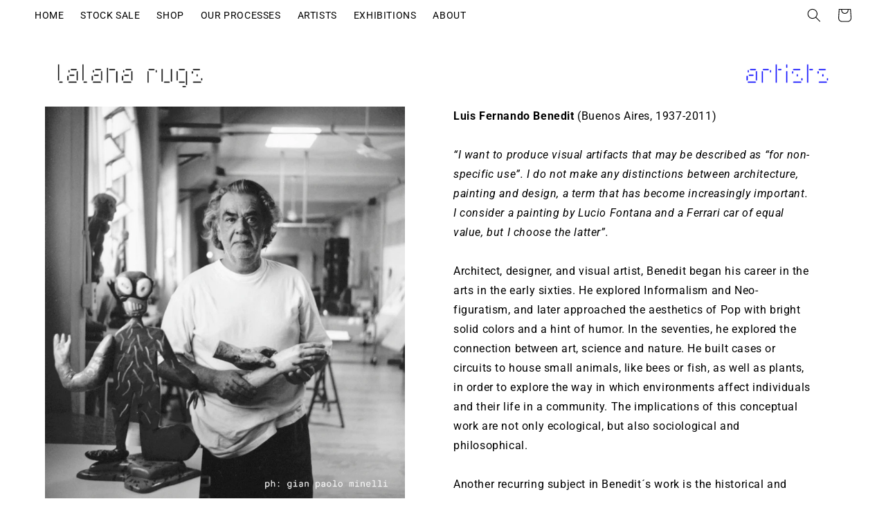

--- FILE ---
content_type: text/html; charset=utf-8
request_url: https://lalana.la/es/pages/benedit-page
body_size: 21886
content:
<!doctype html>
<html class="no-js" lang="es">
  <head>
    <meta charset="utf-8">
    <meta http-equiv="X-UA-Compatible" content="IE=edge">
    <meta name="viewport" content="width=device-width,initial-scale=1">
    <meta name="theme-color" content="">
    <link rel="canonical" href="https://lalana.la/es/pages/benedit-page">
    <link rel="preconnect" href="https://cdn.shopify.com" crossorigin><link rel="icon" type="image/png" href="//lalana.la/cdn/shop/files/favicon.png?crop=center&height=32&v=1683315008&width=32"><link rel="preconnect" href="https://fonts.shopifycdn.com" crossorigin><title>
      BENEDIT-page
 &ndash; lalana</title>

    

    

<meta property="og:site_name" content="lalana">
<meta property="og:url" content="https://lalana.la/es/pages/benedit-page">
<meta property="og:title" content="BENEDIT-page">
<meta property="og:type" content="website">
<meta property="og:description" content="handmade artist rugs"><meta name="twitter:card" content="summary_large_image">
<meta name="twitter:title" content="BENEDIT-page">
<meta name="twitter:description" content="handmade artist rugs">


    <script src="//lalana.la/cdn/shop/t/2/assets/constants.js?v=95358004781563950421683314660" defer="defer"></script>
    <script src="//lalana.la/cdn/shop/t/2/assets/pubsub.js?v=2921868252632587581683314661" defer="defer"></script>
    <script src="//lalana.la/cdn/shop/t/2/assets/global.js?v=127210358271191040921683314661" defer="defer"></script>
    <script>window.performance && window.performance.mark && window.performance.mark('shopify.content_for_header.start');</script><meta id="shopify-digital-wallet" name="shopify-digital-wallet" content="/75003887907/digital_wallets/dialog">
<meta name="shopify-checkout-api-token" content="bb24ba12f78172583bdd93519fc3c4e8">
<meta id="in-context-paypal-metadata" data-shop-id="75003887907" data-venmo-supported="false" data-environment="production" data-locale="es_ES" data-paypal-v4="true" data-currency="USD">
<link rel="alternate" hreflang="x-default" href="https://lalana.la/pages/benedit-page">
<link rel="alternate" hreflang="en" href="https://lalana.la/pages/benedit-page">
<link rel="alternate" hreflang="es" href="https://lalana.la/es/pages/benedit-page">
<script async="async" src="/checkouts/internal/preloads.js?locale=es-US"></script>
<script id="shopify-features" type="application/json">{"accessToken":"bb24ba12f78172583bdd93519fc3c4e8","betas":["rich-media-storefront-analytics"],"domain":"lalana.la","predictiveSearch":true,"shopId":75003887907,"locale":"es"}</script>
<script>var Shopify = Shopify || {};
Shopify.shop = "lalana-raffles.myshopify.com";
Shopify.locale = "es";
Shopify.currency = {"active":"USD","rate":"1.0"};
Shopify.country = "US";
Shopify.theme = {"name":"Lalana","id":148957266211,"schema_name":"Studio","schema_version":"9.0.0","theme_store_id":1431,"role":"main"};
Shopify.theme.handle = "null";
Shopify.theme.style = {"id":null,"handle":null};
Shopify.cdnHost = "lalana.la/cdn";
Shopify.routes = Shopify.routes || {};
Shopify.routes.root = "/es/";</script>
<script type="module">!function(o){(o.Shopify=o.Shopify||{}).modules=!0}(window);</script>
<script>!function(o){function n(){var o=[];function n(){o.push(Array.prototype.slice.apply(arguments))}return n.q=o,n}var t=o.Shopify=o.Shopify||{};t.loadFeatures=n(),t.autoloadFeatures=n()}(window);</script>
<script id="shop-js-analytics" type="application/json">{"pageType":"page"}</script>
<script defer="defer" async type="module" src="//lalana.la/cdn/shopifycloud/shop-js/modules/v2/client.init-shop-cart-sync_2Gr3Q33f.es.esm.js"></script>
<script defer="defer" async type="module" src="//lalana.la/cdn/shopifycloud/shop-js/modules/v2/chunk.common_noJfOIa7.esm.js"></script>
<script defer="defer" async type="module" src="//lalana.la/cdn/shopifycloud/shop-js/modules/v2/chunk.modal_Deo2FJQo.esm.js"></script>
<script type="module">
  await import("//lalana.la/cdn/shopifycloud/shop-js/modules/v2/client.init-shop-cart-sync_2Gr3Q33f.es.esm.js");
await import("//lalana.la/cdn/shopifycloud/shop-js/modules/v2/chunk.common_noJfOIa7.esm.js");
await import("//lalana.la/cdn/shopifycloud/shop-js/modules/v2/chunk.modal_Deo2FJQo.esm.js");

  window.Shopify.SignInWithShop?.initShopCartSync?.({"fedCMEnabled":true,"windoidEnabled":true});

</script>
<script id="__st">var __st={"a":75003887907,"offset":-10800,"reqid":"a7468f6d-ecc8-4da4-867e-d222833aba53-1769488391","pageurl":"lalana.la\/es\/pages\/benedit-page","s":"pages-117130985763","u":"8d33093cb15b","p":"page","rtyp":"page","rid":117130985763};</script>
<script>window.ShopifyPaypalV4VisibilityTracking = true;</script>
<script id="captcha-bootstrap">!function(){'use strict';const t='contact',e='account',n='new_comment',o=[[t,t],['blogs',n],['comments',n],[t,'customer']],c=[[e,'customer_login'],[e,'guest_login'],[e,'recover_customer_password'],[e,'create_customer']],r=t=>t.map((([t,e])=>`form[action*='/${t}']:not([data-nocaptcha='true']) input[name='form_type'][value='${e}']`)).join(','),a=t=>()=>t?[...document.querySelectorAll(t)].map((t=>t.form)):[];function s(){const t=[...o],e=r(t);return a(e)}const i='password',u='form_key',d=['recaptcha-v3-token','g-recaptcha-response','h-captcha-response',i],f=()=>{try{return window.sessionStorage}catch{return}},m='__shopify_v',_=t=>t.elements[u];function p(t,e,n=!1){try{const o=window.sessionStorage,c=JSON.parse(o.getItem(e)),{data:r}=function(t){const{data:e,action:n}=t;return t[m]||n?{data:e,action:n}:{data:t,action:n}}(c);for(const[e,n]of Object.entries(r))t.elements[e]&&(t.elements[e].value=n);n&&o.removeItem(e)}catch(o){console.error('form repopulation failed',{error:o})}}const l='form_type',E='cptcha';function T(t){t.dataset[E]=!0}const w=window,h=w.document,L='Shopify',v='ce_forms',y='captcha';let A=!1;((t,e)=>{const n=(g='f06e6c50-85a8-45c8-87d0-21a2b65856fe',I='https://cdn.shopify.com/shopifycloud/storefront-forms-hcaptcha/ce_storefront_forms_captcha_hcaptcha.v1.5.2.iife.js',D={infoText:'Protegido por hCaptcha',privacyText:'Privacidad',termsText:'Términos'},(t,e,n)=>{const o=w[L][v],c=o.bindForm;if(c)return c(t,g,e,D).then(n);var r;o.q.push([[t,g,e,D],n]),r=I,A||(h.body.append(Object.assign(h.createElement('script'),{id:'captcha-provider',async:!0,src:r})),A=!0)});var g,I,D;w[L]=w[L]||{},w[L][v]=w[L][v]||{},w[L][v].q=[],w[L][y]=w[L][y]||{},w[L][y].protect=function(t,e){n(t,void 0,e),T(t)},Object.freeze(w[L][y]),function(t,e,n,w,h,L){const[v,y,A,g]=function(t,e,n){const i=e?o:[],u=t?c:[],d=[...i,...u],f=r(d),m=r(i),_=r(d.filter((([t,e])=>n.includes(e))));return[a(f),a(m),a(_),s()]}(w,h,L),I=t=>{const e=t.target;return e instanceof HTMLFormElement?e:e&&e.form},D=t=>v().includes(t);t.addEventListener('submit',(t=>{const e=I(t);if(!e)return;const n=D(e)&&!e.dataset.hcaptchaBound&&!e.dataset.recaptchaBound,o=_(e),c=g().includes(e)&&(!o||!o.value);(n||c)&&t.preventDefault(),c&&!n&&(function(t){try{if(!f())return;!function(t){const e=f();if(!e)return;const n=_(t);if(!n)return;const o=n.value;o&&e.removeItem(o)}(t);const e=Array.from(Array(32),(()=>Math.random().toString(36)[2])).join('');!function(t,e){_(t)||t.append(Object.assign(document.createElement('input'),{type:'hidden',name:u})),t.elements[u].value=e}(t,e),function(t,e){const n=f();if(!n)return;const o=[...t.querySelectorAll(`input[type='${i}']`)].map((({name:t})=>t)),c=[...d,...o],r={};for(const[a,s]of new FormData(t).entries())c.includes(a)||(r[a]=s);n.setItem(e,JSON.stringify({[m]:1,action:t.action,data:r}))}(t,e)}catch(e){console.error('failed to persist form',e)}}(e),e.submit())}));const S=(t,e)=>{t&&!t.dataset[E]&&(n(t,e.some((e=>e===t))),T(t))};for(const o of['focusin','change'])t.addEventListener(o,(t=>{const e=I(t);D(e)&&S(e,y())}));const B=e.get('form_key'),M=e.get(l),P=B&&M;t.addEventListener('DOMContentLoaded',(()=>{const t=y();if(P)for(const e of t)e.elements[l].value===M&&p(e,B);[...new Set([...A(),...v().filter((t=>'true'===t.dataset.shopifyCaptcha))])].forEach((e=>S(e,t)))}))}(h,new URLSearchParams(w.location.search),n,t,e,['guest_login'])})(!0,!0)}();</script>
<script integrity="sha256-4kQ18oKyAcykRKYeNunJcIwy7WH5gtpwJnB7kiuLZ1E=" data-source-attribution="shopify.loadfeatures" defer="defer" src="//lalana.la/cdn/shopifycloud/storefront/assets/storefront/load_feature-a0a9edcb.js" crossorigin="anonymous"></script>
<script data-source-attribution="shopify.dynamic_checkout.dynamic.init">var Shopify=Shopify||{};Shopify.PaymentButton=Shopify.PaymentButton||{isStorefrontPortableWallets:!0,init:function(){window.Shopify.PaymentButton.init=function(){};var t=document.createElement("script");t.src="https://lalana.la/cdn/shopifycloud/portable-wallets/latest/portable-wallets.es.js",t.type="module",document.head.appendChild(t)}};
</script>
<script data-source-attribution="shopify.dynamic_checkout.buyer_consent">
  function portableWalletsHideBuyerConsent(e){var t=document.getElementById("shopify-buyer-consent"),n=document.getElementById("shopify-subscription-policy-button");t&&n&&(t.classList.add("hidden"),t.setAttribute("aria-hidden","true"),n.removeEventListener("click",e))}function portableWalletsShowBuyerConsent(e){var t=document.getElementById("shopify-buyer-consent"),n=document.getElementById("shopify-subscription-policy-button");t&&n&&(t.classList.remove("hidden"),t.removeAttribute("aria-hidden"),n.addEventListener("click",e))}window.Shopify?.PaymentButton&&(window.Shopify.PaymentButton.hideBuyerConsent=portableWalletsHideBuyerConsent,window.Shopify.PaymentButton.showBuyerConsent=portableWalletsShowBuyerConsent);
</script>
<script data-source-attribution="shopify.dynamic_checkout.cart.bootstrap">document.addEventListener("DOMContentLoaded",(function(){function t(){return document.querySelector("shopify-accelerated-checkout-cart, shopify-accelerated-checkout")}if(t())Shopify.PaymentButton.init();else{new MutationObserver((function(e,n){t()&&(Shopify.PaymentButton.init(),n.disconnect())})).observe(document.body,{childList:!0,subtree:!0})}}));
</script>
<link id="shopify-accelerated-checkout-styles" rel="stylesheet" media="screen" href="https://lalana.la/cdn/shopifycloud/portable-wallets/latest/accelerated-checkout-backwards-compat.css" crossorigin="anonymous">
<style id="shopify-accelerated-checkout-cart">
        #shopify-buyer-consent {
  margin-top: 1em;
  display: inline-block;
  width: 100%;
}

#shopify-buyer-consent.hidden {
  display: none;
}

#shopify-subscription-policy-button {
  background: none;
  border: none;
  padding: 0;
  text-decoration: underline;
  font-size: inherit;
  cursor: pointer;
}

#shopify-subscription-policy-button::before {
  box-shadow: none;
}

      </style>
<script id="sections-script" data-sections="header" defer="defer" src="//lalana.la/cdn/shop/t/2/compiled_assets/scripts.js?v=957"></script>
<script>window.performance && window.performance.mark && window.performance.mark('shopify.content_for_header.end');</script>


    <style data-shopify>
      @font-face {
  font-family: Roboto;
  font-weight: 400;
  font-style: normal;
  font-display: swap;
  src: url("//lalana.la/cdn/fonts/roboto/roboto_n4.2019d890f07b1852f56ce63ba45b2db45d852cba.woff2") format("woff2"),
       url("//lalana.la/cdn/fonts/roboto/roboto_n4.238690e0007583582327135619c5f7971652fa9d.woff") format("woff");
}

      @font-face {
  font-family: Roboto;
  font-weight: 700;
  font-style: normal;
  font-display: swap;
  src: url("//lalana.la/cdn/fonts/roboto/roboto_n7.f38007a10afbbde8976c4056bfe890710d51dec2.woff2") format("woff2"),
       url("//lalana.la/cdn/fonts/roboto/roboto_n7.94bfdd3e80c7be00e128703d245c207769d763f9.woff") format("woff");
}

      @font-face {
  font-family: Roboto;
  font-weight: 400;
  font-style: italic;
  font-display: swap;
  src: url("//lalana.la/cdn/fonts/roboto/roboto_i4.57ce898ccda22ee84f49e6b57ae302250655e2d4.woff2") format("woff2"),
       url("//lalana.la/cdn/fonts/roboto/roboto_i4.b21f3bd061cbcb83b824ae8c7671a82587b264bf.woff") format("woff");
}

      @font-face {
  font-family: Roboto;
  font-weight: 700;
  font-style: italic;
  font-display: swap;
  src: url("//lalana.la/cdn/fonts/roboto/roboto_i7.7ccaf9410746f2c53340607c42c43f90a9005937.woff2") format("woff2"),
       url("//lalana.la/cdn/fonts/roboto/roboto_i7.49ec21cdd7148292bffea74c62c0df6e93551516.woff") format("woff");
}

      @font-face {
  font-family: Roboto;
  font-weight: 400;
  font-style: normal;
  font-display: swap;
  src: url("//lalana.la/cdn/fonts/roboto/roboto_n4.2019d890f07b1852f56ce63ba45b2db45d852cba.woff2") format("woff2"),
       url("//lalana.la/cdn/fonts/roboto/roboto_n4.238690e0007583582327135619c5f7971652fa9d.woff") format("woff");
}


      :root {
        --font-body-family: Roboto, sans-serif;
        --font-body-style: normal;
        --font-body-weight: 400;
        --font-body-weight-bold: 700;

        --font-heading-family: Roboto, sans-serif;
        --font-heading-style: normal;
        --font-heading-weight: 400;

        --font-body-scale: 1.0;
        --font-heading-scale: 1.0;

        --color-base-text: 0, 0, 0;
        --color-shadow: 0, 0, 0;
        --color-base-background-1: 255, 255, 255;
        --color-base-background-2: 255, 255, 255;
        --color-base-solid-button-labels: 252, 252, 252;
        --color-base-outline-button-labels: 46, 47, 48;
        --color-base-accent-1: 16, 57, 72;
        --color-base-accent-2: 16, 57, 72;
        --payment-terms-background-color: #ffffff;

        --gradient-base-background-1: #ffffff;
        --gradient-base-background-2: #ffffff;
        --gradient-base-accent-1: #103948;
        --gradient-base-accent-2: #103948;

        --media-padding: px;
        --media-border-opacity: 0.05;
        --media-border-width: 0px;
        --media-radius: 0px;
        --media-shadow-opacity: 0.0;
        --media-shadow-horizontal-offset: 0px;
        --media-shadow-vertical-offset: 0px;
        --media-shadow-blur-radius: 0px;
        --media-shadow-visible: 0;

        --page-width: 160rem;
        --page-width-margin: 0rem;

        --product-card-image-padding: 0.0rem;
        --product-card-corner-radius: 0.0rem;
        --product-card-text-alignment: center;
        --product-card-border-width: 0.0rem;
        --product-card-border-opacity: 0.1;
        --product-card-shadow-opacity: 0.1;
        --product-card-shadow-visible: 1;
        --product-card-shadow-horizontal-offset: 0.0rem;
        --product-card-shadow-vertical-offset: 0.0rem;
        --product-card-shadow-blur-radius: 0.0rem;

        --collection-card-image-padding: 0.0rem;
        --collection-card-corner-radius: 0.0rem;
        --collection-card-text-alignment: center;
        --collection-card-border-width: 0.0rem;
        --collection-card-border-opacity: 0.1;
        --collection-card-shadow-opacity: 0.1;
        --collection-card-shadow-visible: 1;
        --collection-card-shadow-horizontal-offset: 0.0rem;
        --collection-card-shadow-vertical-offset: 0.0rem;
        --collection-card-shadow-blur-radius: 0.0rem;

        --blog-card-image-padding: 0.0rem;
        --blog-card-corner-radius: 0.0rem;
        --blog-card-text-alignment: center;
        --blog-card-border-width: 0.0rem;
        --blog-card-border-opacity: 0.1;
        --blog-card-shadow-opacity: 0.1;
        --blog-card-shadow-visible: 1;
        --blog-card-shadow-horizontal-offset: 0.0rem;
        --blog-card-shadow-vertical-offset: 0.0rem;
        --blog-card-shadow-blur-radius: 0.0rem;

        --badge-corner-radius: 4.0rem;

        --popup-border-width: 0px;
        --popup-border-opacity: 0.1;
        --popup-corner-radius: 0px;
        --popup-shadow-opacity: 0.1;
        --popup-shadow-horizontal-offset: 6px;
        --popup-shadow-vertical-offset: 6px;
        --popup-shadow-blur-radius: 25px;

        --drawer-border-width: 1px;
        --drawer-border-opacity: 0.1;
        --drawer-shadow-opacity: 0.0;
        --drawer-shadow-horizontal-offset: 0px;
        --drawer-shadow-vertical-offset: 0px;
        --drawer-shadow-blur-radius: 0px;

        --spacing-sections-desktop: 0px;
        --spacing-sections-mobile: 0px;

        --grid-desktop-vertical-spacing: 40px;
        --grid-desktop-horizontal-spacing: 40px;
        --grid-mobile-vertical-spacing: 20px;
        --grid-mobile-horizontal-spacing: 20px;

        --text-boxes-border-opacity: 0.0;
        --text-boxes-border-width: 0px;
        --text-boxes-radius: 0px;
        --text-boxes-shadow-opacity: 0.0;
        --text-boxes-shadow-visible: 0;
        --text-boxes-shadow-horizontal-offset: 0px;
        --text-boxes-shadow-vertical-offset: 0px;
        --text-boxes-shadow-blur-radius: 0px;

        --buttons-radius: 40px;
        --buttons-radius-outset: 40px;
        --buttons-border-width: 0px;
        --buttons-border-opacity: 1.0;
        --buttons-shadow-opacity: 0.0;
        --buttons-shadow-visible: 0;
        --buttons-shadow-horizontal-offset: 0px;
        --buttons-shadow-vertical-offset: 0px;
        --buttons-shadow-blur-radius: 0px;
        --buttons-border-offset: 0.3px;

        --inputs-radius: 2px;
        --inputs-border-width: 1px;
        --inputs-border-opacity: 0.15;
        --inputs-shadow-opacity: 0.05;
        --inputs-shadow-horizontal-offset: 2px;
        --inputs-margin-offset: 2px;
        --inputs-shadow-vertical-offset: 2px;
        --inputs-shadow-blur-radius: 5px;
        --inputs-radius-outset: 3px;

        --variant-pills-radius: 40px;
        --variant-pills-border-width: 1px;
        --variant-pills-border-opacity: 0.55;
        --variant-pills-shadow-opacity: 0.0;
        --variant-pills-shadow-horizontal-offset: 0px;
        --variant-pills-shadow-vertical-offset: 0px;
        --variant-pills-shadow-blur-radius: 0px;
      }

      *,
      *::before,
      *::after {
        box-sizing: inherit;
      }

      html {
        box-sizing: border-box;
        font-size: calc(var(--font-body-scale) * 62.5%);
        height: 100%;
      }

      body {
        display: grid;
        grid-template-rows: auto auto 1fr auto;
        grid-template-columns: 100%;
        min-height: 100%;
        margin: 0;
        font-size: 1.5rem;
        letter-spacing: 0.06rem;
        line-height: calc(1 + 0.8 / var(--font-body-scale));
        font-family: var(--font-body-family);
        font-style: var(--font-body-style);
        font-weight: var(--font-body-weight);
      }

      @media screen and (min-width: 750px) {
        body {
          font-size: 1.6rem;
        }
      }
      @media screen and (max-width: 600px) {
      #MainContent {
    	padding-left: 10px!important;
    	padding-right: 10px!important;
        }
        #Banner-template--18873617580323__e89f69c7-2fcd-4c1a-87ba-ee80969b7fd8 {
      	margin-bottom: 0!important;
        }
      }
    </style>

    <link href="//lalana.la/cdn/shop/t/2/assets/base.css?v=66048932975656767941694546410" rel="stylesheet" type="text/css" media="all" />
<link rel="preload" as="font" href="//lalana.la/cdn/fonts/roboto/roboto_n4.2019d890f07b1852f56ce63ba45b2db45d852cba.woff2" type="font/woff2" crossorigin><link rel="preload" as="font" href="//lalana.la/cdn/fonts/roboto/roboto_n4.2019d890f07b1852f56ce63ba45b2db45d852cba.woff2" type="font/woff2" crossorigin><link rel="stylesheet" href="//lalana.la/cdn/shop/t/2/assets/component-predictive-search.css?v=85913294783299393391683314660" media="print" onload="this.media='all'"><script>
      document.documentElement.className = document.documentElement.className.replace('no-js', 'js');
    if (Shopify.designMode) {
      document.documentElement.classList.add('shopify-design-mode');
    }

    document.addEventListener("DOMContentLoaded", function() {
    var deferredMediaButton = document.querySelector('#Deferred-Poster-Modal-33620491600163'); // Reemplaza con el ID correcto del botón

    if (deferredMediaButton) {
      deferredMediaButton.dispatchEvent(new Event('click'));
    }
  });

</script>

  <!-- BEGIN app block: shopify://apps/rt-google-fonts-custom-fonts/blocks/app-embed/2caf2c68-0038-455e-b0b9-066a7c2ad923 --><link rel="preload" as="font" href="https://cdn.shopify.com/s/files/1/0750/0388/7907/t/2/assets/f6e4b9f7abdd1ff5.woff2?v=1685469783" type="font/woff2" crossorigin><style id="rafp-stylesheet">@font-face{
            font-family:"Font-1685467234156";
            src:url("https:\/\/cdn.shopify.com\/s\/files\/1\/0750\/0388\/7907\/t\/2\/assets\/f6e4b9f7abdd1ff5.woff2?v=1685469783");
            font-display:swap;
          }h1,h2 {font-family:"Font-1685467234156"!important;}@media screen and (max-width: 749px) {h1,h2 {}}
    </style>
<!-- END app block --><script src="https://cdn.shopify.com/extensions/9829290c-2b6c-4517-a42f-0d6eacabb442/1.1.0/assets/font.js" type="text/javascript" defer="defer"></script>
<link href="https://cdn.shopify.com/extensions/9829290c-2b6c-4517-a42f-0d6eacabb442/1.1.0/assets/font.css" rel="stylesheet" type="text/css" media="all">
<link href="https://monorail-edge.shopifysvc.com" rel="dns-prefetch">
<script>(function(){if ("sendBeacon" in navigator && "performance" in window) {try {var session_token_from_headers = performance.getEntriesByType('navigation')[0].serverTiming.find(x => x.name == '_s').description;} catch {var session_token_from_headers = undefined;}var session_cookie_matches = document.cookie.match(/_shopify_s=([^;]*)/);var session_token_from_cookie = session_cookie_matches && session_cookie_matches.length === 2 ? session_cookie_matches[1] : "";var session_token = session_token_from_headers || session_token_from_cookie || "";function handle_abandonment_event(e) {var entries = performance.getEntries().filter(function(entry) {return /monorail-edge.shopifysvc.com/.test(entry.name);});if (!window.abandonment_tracked && entries.length === 0) {window.abandonment_tracked = true;var currentMs = Date.now();var navigation_start = performance.timing.navigationStart;var payload = {shop_id: 75003887907,url: window.location.href,navigation_start,duration: currentMs - navigation_start,session_token,page_type: "page"};window.navigator.sendBeacon("https://monorail-edge.shopifysvc.com/v1/produce", JSON.stringify({schema_id: "online_store_buyer_site_abandonment/1.1",payload: payload,metadata: {event_created_at_ms: currentMs,event_sent_at_ms: currentMs}}));}}window.addEventListener('pagehide', handle_abandonment_event);}}());</script>
<script id="web-pixels-manager-setup">(function e(e,d,r,n,o){if(void 0===o&&(o={}),!Boolean(null===(a=null===(i=window.Shopify)||void 0===i?void 0:i.analytics)||void 0===a?void 0:a.replayQueue)){var i,a;window.Shopify=window.Shopify||{};var t=window.Shopify;t.analytics=t.analytics||{};var s=t.analytics;s.replayQueue=[],s.publish=function(e,d,r){return s.replayQueue.push([e,d,r]),!0};try{self.performance.mark("wpm:start")}catch(e){}var l=function(){var e={modern:/Edge?\/(1{2}[4-9]|1[2-9]\d|[2-9]\d{2}|\d{4,})\.\d+(\.\d+|)|Firefox\/(1{2}[4-9]|1[2-9]\d|[2-9]\d{2}|\d{4,})\.\d+(\.\d+|)|Chrom(ium|e)\/(9{2}|\d{3,})\.\d+(\.\d+|)|(Maci|X1{2}).+ Version\/(15\.\d+|(1[6-9]|[2-9]\d|\d{3,})\.\d+)([,.]\d+|)( \(\w+\)|)( Mobile\/\w+|) Safari\/|Chrome.+OPR\/(9{2}|\d{3,})\.\d+\.\d+|(CPU[ +]OS|iPhone[ +]OS|CPU[ +]iPhone|CPU IPhone OS|CPU iPad OS)[ +]+(15[._]\d+|(1[6-9]|[2-9]\d|\d{3,})[._]\d+)([._]\d+|)|Android:?[ /-](13[3-9]|1[4-9]\d|[2-9]\d{2}|\d{4,})(\.\d+|)(\.\d+|)|Android.+Firefox\/(13[5-9]|1[4-9]\d|[2-9]\d{2}|\d{4,})\.\d+(\.\d+|)|Android.+Chrom(ium|e)\/(13[3-9]|1[4-9]\d|[2-9]\d{2}|\d{4,})\.\d+(\.\d+|)|SamsungBrowser\/([2-9]\d|\d{3,})\.\d+/,legacy:/Edge?\/(1[6-9]|[2-9]\d|\d{3,})\.\d+(\.\d+|)|Firefox\/(5[4-9]|[6-9]\d|\d{3,})\.\d+(\.\d+|)|Chrom(ium|e)\/(5[1-9]|[6-9]\d|\d{3,})\.\d+(\.\d+|)([\d.]+$|.*Safari\/(?![\d.]+ Edge\/[\d.]+$))|(Maci|X1{2}).+ Version\/(10\.\d+|(1[1-9]|[2-9]\d|\d{3,})\.\d+)([,.]\d+|)( \(\w+\)|)( Mobile\/\w+|) Safari\/|Chrome.+OPR\/(3[89]|[4-9]\d|\d{3,})\.\d+\.\d+|(CPU[ +]OS|iPhone[ +]OS|CPU[ +]iPhone|CPU IPhone OS|CPU iPad OS)[ +]+(10[._]\d+|(1[1-9]|[2-9]\d|\d{3,})[._]\d+)([._]\d+|)|Android:?[ /-](13[3-9]|1[4-9]\d|[2-9]\d{2}|\d{4,})(\.\d+|)(\.\d+|)|Mobile Safari.+OPR\/([89]\d|\d{3,})\.\d+\.\d+|Android.+Firefox\/(13[5-9]|1[4-9]\d|[2-9]\d{2}|\d{4,})\.\d+(\.\d+|)|Android.+Chrom(ium|e)\/(13[3-9]|1[4-9]\d|[2-9]\d{2}|\d{4,})\.\d+(\.\d+|)|Android.+(UC? ?Browser|UCWEB|U3)[ /]?(15\.([5-9]|\d{2,})|(1[6-9]|[2-9]\d|\d{3,})\.\d+)\.\d+|SamsungBrowser\/(5\.\d+|([6-9]|\d{2,})\.\d+)|Android.+MQ{2}Browser\/(14(\.(9|\d{2,})|)|(1[5-9]|[2-9]\d|\d{3,})(\.\d+|))(\.\d+|)|K[Aa][Ii]OS\/(3\.\d+|([4-9]|\d{2,})\.\d+)(\.\d+|)/},d=e.modern,r=e.legacy,n=navigator.userAgent;return n.match(d)?"modern":n.match(r)?"legacy":"unknown"}(),u="modern"===l?"modern":"legacy",c=(null!=n?n:{modern:"",legacy:""})[u],f=function(e){return[e.baseUrl,"/wpm","/b",e.hashVersion,"modern"===e.buildTarget?"m":"l",".js"].join("")}({baseUrl:d,hashVersion:r,buildTarget:u}),m=function(e){var d=e.version,r=e.bundleTarget,n=e.surface,o=e.pageUrl,i=e.monorailEndpoint;return{emit:function(e){var a=e.status,t=e.errorMsg,s=(new Date).getTime(),l=JSON.stringify({metadata:{event_sent_at_ms:s},events:[{schema_id:"web_pixels_manager_load/3.1",payload:{version:d,bundle_target:r,page_url:o,status:a,surface:n,error_msg:t},metadata:{event_created_at_ms:s}}]});if(!i)return console&&console.warn&&console.warn("[Web Pixels Manager] No Monorail endpoint provided, skipping logging."),!1;try{return self.navigator.sendBeacon.bind(self.navigator)(i,l)}catch(e){}var u=new XMLHttpRequest;try{return u.open("POST",i,!0),u.setRequestHeader("Content-Type","text/plain"),u.send(l),!0}catch(e){return console&&console.warn&&console.warn("[Web Pixels Manager] Got an unhandled error while logging to Monorail."),!1}}}}({version:r,bundleTarget:l,surface:e.surface,pageUrl:self.location.href,monorailEndpoint:e.monorailEndpoint});try{o.browserTarget=l,function(e){var d=e.src,r=e.async,n=void 0===r||r,o=e.onload,i=e.onerror,a=e.sri,t=e.scriptDataAttributes,s=void 0===t?{}:t,l=document.createElement("script"),u=document.querySelector("head"),c=document.querySelector("body");if(l.async=n,l.src=d,a&&(l.integrity=a,l.crossOrigin="anonymous"),s)for(var f in s)if(Object.prototype.hasOwnProperty.call(s,f))try{l.dataset[f]=s[f]}catch(e){}if(o&&l.addEventListener("load",o),i&&l.addEventListener("error",i),u)u.appendChild(l);else{if(!c)throw new Error("Did not find a head or body element to append the script");c.appendChild(l)}}({src:f,async:!0,onload:function(){if(!function(){var e,d;return Boolean(null===(d=null===(e=window.Shopify)||void 0===e?void 0:e.analytics)||void 0===d?void 0:d.initialized)}()){var d=window.webPixelsManager.init(e)||void 0;if(d){var r=window.Shopify.analytics;r.replayQueue.forEach((function(e){var r=e[0],n=e[1],o=e[2];d.publishCustomEvent(r,n,o)})),r.replayQueue=[],r.publish=d.publishCustomEvent,r.visitor=d.visitor,r.initialized=!0}}},onerror:function(){return m.emit({status:"failed",errorMsg:"".concat(f," has failed to load")})},sri:function(e){var d=/^sha384-[A-Za-z0-9+/=]+$/;return"string"==typeof e&&d.test(e)}(c)?c:"",scriptDataAttributes:o}),m.emit({status:"loading"})}catch(e){m.emit({status:"failed",errorMsg:(null==e?void 0:e.message)||"Unknown error"})}}})({shopId: 75003887907,storefrontBaseUrl: "https://lalana.la",extensionsBaseUrl: "https://extensions.shopifycdn.com/cdn/shopifycloud/web-pixels-manager",monorailEndpoint: "https://monorail-edge.shopifysvc.com/unstable/produce_batch",surface: "storefront-renderer",enabledBetaFlags: ["2dca8a86"],webPixelsConfigList: [{"id":"shopify-app-pixel","configuration":"{}","eventPayloadVersion":"v1","runtimeContext":"STRICT","scriptVersion":"0450","apiClientId":"shopify-pixel","type":"APP","privacyPurposes":["ANALYTICS","MARKETING"]},{"id":"shopify-custom-pixel","eventPayloadVersion":"v1","runtimeContext":"LAX","scriptVersion":"0450","apiClientId":"shopify-pixel","type":"CUSTOM","privacyPurposes":["ANALYTICS","MARKETING"]}],isMerchantRequest: false,initData: {"shop":{"name":"lalana","paymentSettings":{"currencyCode":"USD"},"myshopifyDomain":"lalana-raffles.myshopify.com","countryCode":"AR","storefrontUrl":"https:\/\/lalana.la\/es"},"customer":null,"cart":null,"checkout":null,"productVariants":[],"purchasingCompany":null},},"https://lalana.la/cdn","fcfee988w5aeb613cpc8e4bc33m6693e112",{"modern":"","legacy":""},{"shopId":"75003887907","storefrontBaseUrl":"https:\/\/lalana.la","extensionBaseUrl":"https:\/\/extensions.shopifycdn.com\/cdn\/shopifycloud\/web-pixels-manager","surface":"storefront-renderer","enabledBetaFlags":"[\"2dca8a86\"]","isMerchantRequest":"false","hashVersion":"fcfee988w5aeb613cpc8e4bc33m6693e112","publish":"custom","events":"[[\"page_viewed\",{}]]"});</script><script>
  window.ShopifyAnalytics = window.ShopifyAnalytics || {};
  window.ShopifyAnalytics.meta = window.ShopifyAnalytics.meta || {};
  window.ShopifyAnalytics.meta.currency = 'USD';
  var meta = {"page":{"pageType":"page","resourceType":"page","resourceId":117130985763,"requestId":"a7468f6d-ecc8-4da4-867e-d222833aba53-1769488391"}};
  for (var attr in meta) {
    window.ShopifyAnalytics.meta[attr] = meta[attr];
  }
</script>
<script class="analytics">
  (function () {
    var customDocumentWrite = function(content) {
      var jquery = null;

      if (window.jQuery) {
        jquery = window.jQuery;
      } else if (window.Checkout && window.Checkout.$) {
        jquery = window.Checkout.$;
      }

      if (jquery) {
        jquery('body').append(content);
      }
    };

    var hasLoggedConversion = function(token) {
      if (token) {
        return document.cookie.indexOf('loggedConversion=' + token) !== -1;
      }
      return false;
    }

    var setCookieIfConversion = function(token) {
      if (token) {
        var twoMonthsFromNow = new Date(Date.now());
        twoMonthsFromNow.setMonth(twoMonthsFromNow.getMonth() + 2);

        document.cookie = 'loggedConversion=' + token + '; expires=' + twoMonthsFromNow;
      }
    }

    var trekkie = window.ShopifyAnalytics.lib = window.trekkie = window.trekkie || [];
    if (trekkie.integrations) {
      return;
    }
    trekkie.methods = [
      'identify',
      'page',
      'ready',
      'track',
      'trackForm',
      'trackLink'
    ];
    trekkie.factory = function(method) {
      return function() {
        var args = Array.prototype.slice.call(arguments);
        args.unshift(method);
        trekkie.push(args);
        return trekkie;
      };
    };
    for (var i = 0; i < trekkie.methods.length; i++) {
      var key = trekkie.methods[i];
      trekkie[key] = trekkie.factory(key);
    }
    trekkie.load = function(config) {
      trekkie.config = config || {};
      trekkie.config.initialDocumentCookie = document.cookie;
      var first = document.getElementsByTagName('script')[0];
      var script = document.createElement('script');
      script.type = 'text/javascript';
      script.onerror = function(e) {
        var scriptFallback = document.createElement('script');
        scriptFallback.type = 'text/javascript';
        scriptFallback.onerror = function(error) {
                var Monorail = {
      produce: function produce(monorailDomain, schemaId, payload) {
        var currentMs = new Date().getTime();
        var event = {
          schema_id: schemaId,
          payload: payload,
          metadata: {
            event_created_at_ms: currentMs,
            event_sent_at_ms: currentMs
          }
        };
        return Monorail.sendRequest("https://" + monorailDomain + "/v1/produce", JSON.stringify(event));
      },
      sendRequest: function sendRequest(endpointUrl, payload) {
        // Try the sendBeacon API
        if (window && window.navigator && typeof window.navigator.sendBeacon === 'function' && typeof window.Blob === 'function' && !Monorail.isIos12()) {
          var blobData = new window.Blob([payload], {
            type: 'text/plain'
          });

          if (window.navigator.sendBeacon(endpointUrl, blobData)) {
            return true;
          } // sendBeacon was not successful

        } // XHR beacon

        var xhr = new XMLHttpRequest();

        try {
          xhr.open('POST', endpointUrl);
          xhr.setRequestHeader('Content-Type', 'text/plain');
          xhr.send(payload);
        } catch (e) {
          console.log(e);
        }

        return false;
      },
      isIos12: function isIos12() {
        return window.navigator.userAgent.lastIndexOf('iPhone; CPU iPhone OS 12_') !== -1 || window.navigator.userAgent.lastIndexOf('iPad; CPU OS 12_') !== -1;
      }
    };
    Monorail.produce('monorail-edge.shopifysvc.com',
      'trekkie_storefront_load_errors/1.1',
      {shop_id: 75003887907,
      theme_id: 148957266211,
      app_name: "storefront",
      context_url: window.location.href,
      source_url: "//lalana.la/cdn/s/trekkie.storefront.a804e9514e4efded663580eddd6991fcc12b5451.min.js"});

        };
        scriptFallback.async = true;
        scriptFallback.src = '//lalana.la/cdn/s/trekkie.storefront.a804e9514e4efded663580eddd6991fcc12b5451.min.js';
        first.parentNode.insertBefore(scriptFallback, first);
      };
      script.async = true;
      script.src = '//lalana.la/cdn/s/trekkie.storefront.a804e9514e4efded663580eddd6991fcc12b5451.min.js';
      first.parentNode.insertBefore(script, first);
    };
    trekkie.load(
      {"Trekkie":{"appName":"storefront","development":false,"defaultAttributes":{"shopId":75003887907,"isMerchantRequest":null,"themeId":148957266211,"themeCityHash":"15623127035624858366","contentLanguage":"es","currency":"USD","eventMetadataId":"46aee2de-5c0d-4210-8edc-4cc7f5bb78ce"},"isServerSideCookieWritingEnabled":true,"monorailRegion":"shop_domain","enabledBetaFlags":["65f19447"]},"Session Attribution":{},"S2S":{"facebookCapiEnabled":false,"source":"trekkie-storefront-renderer","apiClientId":580111}}
    );

    var loaded = false;
    trekkie.ready(function() {
      if (loaded) return;
      loaded = true;

      window.ShopifyAnalytics.lib = window.trekkie;

      var originalDocumentWrite = document.write;
      document.write = customDocumentWrite;
      try { window.ShopifyAnalytics.merchantGoogleAnalytics.call(this); } catch(error) {};
      document.write = originalDocumentWrite;

      window.ShopifyAnalytics.lib.page(null,{"pageType":"page","resourceType":"page","resourceId":117130985763,"requestId":"a7468f6d-ecc8-4da4-867e-d222833aba53-1769488391","shopifyEmitted":true});

      var match = window.location.pathname.match(/checkouts\/(.+)\/(thank_you|post_purchase)/)
      var token = match? match[1]: undefined;
      if (!hasLoggedConversion(token)) {
        setCookieIfConversion(token);
        
      }
    });


        var eventsListenerScript = document.createElement('script');
        eventsListenerScript.async = true;
        eventsListenerScript.src = "//lalana.la/cdn/shopifycloud/storefront/assets/shop_events_listener-3da45d37.js";
        document.getElementsByTagName('head')[0].appendChild(eventsListenerScript);

})();</script>
<script
  defer
  src="https://lalana.la/cdn/shopifycloud/perf-kit/shopify-perf-kit-3.0.4.min.js"
  data-application="storefront-renderer"
  data-shop-id="75003887907"
  data-render-region="gcp-us-east1"
  data-page-type="page"
  data-theme-instance-id="148957266211"
  data-theme-name="Studio"
  data-theme-version="9.0.0"
  data-monorail-region="shop_domain"
  data-resource-timing-sampling-rate="10"
  data-shs="true"
  data-shs-beacon="true"
  data-shs-export-with-fetch="true"
  data-shs-logs-sample-rate="1"
  data-shs-beacon-endpoint="https://lalana.la/api/collect"
></script>
</head>

  <body class="gradient">
    <a class="skip-to-content-link button visually-hidden" href="#MainContent">
      Ir directamente al contenido
    </a><!-- BEGIN sections: header-group -->
<div id="shopify-section-sections--18873618071843__header" class="shopify-section shopify-section-group-header-group section-header"><link rel="stylesheet" href="//lalana.la/cdn/shop/t/2/assets/component-list-menu.css?v=151968516119678728991683314660" media="print" onload="this.media='all'">
<link rel="stylesheet" href="//lalana.la/cdn/shop/t/2/assets/component-search.css?v=184225813856820874251683314660" media="print" onload="this.media='all'">
<link rel="stylesheet" href="//lalana.la/cdn/shop/t/2/assets/component-menu-drawer.css?v=94074963897493609391683314660" media="print" onload="this.media='all'">
<link rel="stylesheet" href="//lalana.la/cdn/shop/t/2/assets/component-cart-notification.css?v=108833082844665799571683314660" media="print" onload="this.media='all'">
<link rel="stylesheet" href="//lalana.la/cdn/shop/t/2/assets/component-cart-items.css?v=29412722223528841861683314660" media="print" onload="this.media='all'"><link rel="stylesheet" href="//lalana.la/cdn/shop/t/2/assets/component-price.css?v=65402837579211014041683314660" media="print" onload="this.media='all'">
  <link rel="stylesheet" href="//lalana.la/cdn/shop/t/2/assets/component-loading-overlay.css?v=167310470843593579841683314660" media="print" onload="this.media='all'"><noscript><link href="//lalana.la/cdn/shop/t/2/assets/component-list-menu.css?v=151968516119678728991683314660" rel="stylesheet" type="text/css" media="all" /></noscript>
<noscript><link href="//lalana.la/cdn/shop/t/2/assets/component-search.css?v=184225813856820874251683314660" rel="stylesheet" type="text/css" media="all" /></noscript>
<noscript><link href="//lalana.la/cdn/shop/t/2/assets/component-menu-drawer.css?v=94074963897493609391683314660" rel="stylesheet" type="text/css" media="all" /></noscript>
<noscript><link href="//lalana.la/cdn/shop/t/2/assets/component-cart-notification.css?v=108833082844665799571683314660" rel="stylesheet" type="text/css" media="all" /></noscript>
<noscript><link href="//lalana.la/cdn/shop/t/2/assets/component-cart-items.css?v=29412722223528841861683314660" rel="stylesheet" type="text/css" media="all" /></noscript>

<style>
  header-drawer {
    justify-self: start;
    margin-left: -1.2rem;
  }@media screen and (min-width: 990px) {
      header-drawer {
        display: none;
      }
    }.menu-drawer-container {
    display: flex;
  }

  .list-menu {
    list-style: none;
    padding: 0;
    margin: 0;
  }

  .list-menu--inline {
    display: inline-flex;
    flex-wrap: wrap;
  }

  summary.list-menu__item {
    padding-right: 2.7rem;
  }

  .list-menu__item {
    display: flex;
    align-items: center;
    line-height: calc(1 + 0.3 / var(--font-body-scale));
  }

  .list-menu__item--link {
    text-decoration: none;
    padding-bottom: 1rem;
    padding-top: 1rem;
    line-height: calc(1 + 0.8 / var(--font-body-scale));
  }
.page-width.section-template--18873617580323__a4b49cf1-ec2f-464a-b105-b3a67a16a4eb-padding.isolate {
	padding-left: 0;
	padding-right: 0;
}

  @media screen and (min-width: 750px) {
    .list-menu__item--link {
      padding-bottom: 0.5rem;
      padding-top: 0.5rem;
    }
  }
  @media screen and (max-width: 600px) {
  header {
  padding-right: 10px !important;
  padding-left: 10px !important;
  }
  }
</style><style data-shopify>.header {
    padding-top: 10px;
    padding-bottom: 10px;
  }

  .section-header {
    position: sticky; /* This is for fixing a Safari z-index issue. PR #2147 */
    margin-bottom: 15px;
  }

  @media screen and (min-width: 750px) {
    .section-header {
      margin-bottom: 20px;
    }
  }

  @media screen and (min-width: 990px) {
    .header {
      padding-top: 20px;
      padding-bottom: 20px;
    }
  }</style><script src="//lalana.la/cdn/shop/t/2/assets/details-disclosure.js?v=153497636716254413831683314661" defer="defer"></script>
<script src="//lalana.la/cdn/shop/t/2/assets/details-modal.js?v=4511761896672669691683314661" defer="defer"></script>
<script src="//lalana.la/cdn/shop/t/2/assets/cart-notification.js?v=160453272920806432391683314660" defer="defer"></script>
<script src="//lalana.la/cdn/shop/t/2/assets/search-form.js?v=113639710312857635801683314661" defer="defer"></script><svg xmlns="http://www.w3.org/2000/svg" class="hidden">
  <symbol id="icon-search" viewbox="0 0 18 19" fill="none">
    <path fill-rule="evenodd" clip-rule="evenodd" d="M11.03 11.68A5.784 5.784 0 112.85 3.5a5.784 5.784 0 018.18 8.18zm.26 1.12a6.78 6.78 0 11.72-.7l5.4 5.4a.5.5 0 11-.71.7l-5.41-5.4z" fill="currentColor"/>
  </symbol>

  <symbol id="icon-reset" class="icon icon-close"  fill="none" viewBox="0 0 18 18" stroke="currentColor">
    <circle r="8.5" cy="9" cx="9" stroke-opacity="0.2"/>
    <path d="M6.82972 6.82915L1.17193 1.17097" stroke-linecap="round" stroke-linejoin="round" transform="translate(5 5)"/>
    <path d="M1.22896 6.88502L6.77288 1.11523" stroke-linecap="round" stroke-linejoin="round" transform="translate(5 5)"/>
  </symbol>

  <symbol id="icon-close" class="icon icon-close" fill="none" viewBox="0 0 18 17">
    <path d="M.865 15.978a.5.5 0 00.707.707l7.433-7.431 7.579 7.282a.501.501 0 00.846-.37.5.5 0 00-.153-.351L9.712 8.546l7.417-7.416a.5.5 0 10-.707-.708L8.991 7.853 1.413.573a.5.5 0 10-.693.72l7.563 7.268-7.418 7.417z" fill="currentColor">
  </symbol>
</svg><sticky-header data-sticky-type="on-scroll-up" class="header-wrapper color-background-1 gradient">
  <header class="header header--top-left header--mobile-center page-width header--has-menu"><header-drawer data-breakpoint="tablet">
        <details id="Details-menu-drawer-container" class="menu-drawer-container">
          <summary class="header__icon header__icon--menu header__icon--summary link focus-inset" aria-label="Menú">
            <span>
              <svg
  xmlns="http://www.w3.org/2000/svg"
  aria-hidden="true"
  focusable="false"
  class="icon icon-hamburger"
  fill="none"
  viewBox="0 0 18 16"
>
  <path d="M1 .5a.5.5 0 100 1h15.71a.5.5 0 000-1H1zM.5 8a.5.5 0 01.5-.5h15.71a.5.5 0 010 1H1A.5.5 0 01.5 8zm0 7a.5.5 0 01.5-.5h15.71a.5.5 0 010 1H1a.5.5 0 01-.5-.5z" fill="currentColor">
</svg>

              <svg
  xmlns="http://www.w3.org/2000/svg"
  aria-hidden="true"
  focusable="false"
  class="icon icon-close"
  fill="none"
  viewBox="0 0 18 17"
>
  <path d="M.865 15.978a.5.5 0 00.707.707l7.433-7.431 7.579 7.282a.501.501 0 00.846-.37.5.5 0 00-.153-.351L9.712 8.546l7.417-7.416a.5.5 0 10-.707-.708L8.991 7.853 1.413.573a.5.5 0 10-.693.72l7.563 7.268-7.418 7.417z" fill="currentColor">
</svg>

            </span>
          </summary>
          <div id="menu-drawer" class="gradient menu-drawer motion-reduce" tabindex="-1">
            <div class="menu-drawer__inner-container">
              <div class="menu-drawer__navigation-container">
                <nav class="menu-drawer__navigation">
                  <ul class="menu-drawer__menu has-submenu list-menu" role="list"><li><a href="/es" class="menu-drawer__menu-item list-menu__item link link--text focus-inset">
                            HOME
                          </a></li><li><a href="/es/collections/flatweave-stock-sale" class="menu-drawer__menu-item list-menu__item link link--text focus-inset">
                            STOCK SALE
                          </a></li><li><a href="/es/collections/all" class="menu-drawer__menu-item list-menu__item link link--text focus-inset">
                            SHOP
                          </a></li><li><a href="/es/pages/our-processes" class="menu-drawer__menu-item list-menu__item link link--text focus-inset">
                            OUR PROCESSES
                          </a></li><li><a href="/es/pages/artist" class="menu-drawer__menu-item list-menu__item link link--text focus-inset">
                            ARTISTS
                          </a></li><li><a href="/es/pages/exhibitions" class="menu-drawer__menu-item list-menu__item link link--text focus-inset">
                            EXHIBITIONS
                          </a></li><li><a href="/es/pages/about" class="menu-drawer__menu-item list-menu__item link link--text focus-inset">
                            ABOUT
                          </a></li></ul>
                </nav>
                <div class="menu-drawer__utility-links"><ul class="list list-social list-unstyled" role="list"></ul>
                </div>
              </div>
            </div>
          </div>
        </details>
      </header-drawer><a href="/es" class="header__heading-link link link--text focus-inset"><span class="h2">lalana</span></a><nav class="header__inline-menu">
          <ul class="list-menu list-menu--inline" role="list"><li><a href="/es" class="header__menu-item list-menu__item link link--text focus-inset">
                    <span>HOME</span>
                  </a></li><li><a href="/es/collections/flatweave-stock-sale" class="header__menu-item list-menu__item link link--text focus-inset">
                    <span>STOCK SALE</span>
                  </a></li><li><a href="/es/collections/all" class="header__menu-item list-menu__item link link--text focus-inset">
                    <span>SHOP</span>
                  </a></li><li><a href="/es/pages/our-processes" class="header__menu-item list-menu__item link link--text focus-inset">
                    <span>OUR PROCESSES</span>
                  </a></li><li><a href="/es/pages/artist" class="header__menu-item list-menu__item link link--text focus-inset">
                    <span>ARTISTS</span>
                  </a></li><li><a href="/es/pages/exhibitions" class="header__menu-item list-menu__item link link--text focus-inset">
                    <span>EXHIBITIONS</span>
                  </a></li><li><a href="/es/pages/about" class="header__menu-item list-menu__item link link--text focus-inset">
                    <span>ABOUT</span>
                  </a></li></ul>
        </nav><div class="header__icons">
      <div class="desktop-localization-wrapper">
</div>
      <details-modal class="header__search">
        <details>
          <summary class="header__icon header__icon--search header__icon--summary link focus-inset modal__toggle" aria-haspopup="dialog" aria-label="Búsqueda">
            <span>
              <svg class="modal__toggle-open icon icon-search" aria-hidden="true" focusable="false">
                <use href="#icon-search">
              </svg>
              <svg class="modal__toggle-close icon icon-close" aria-hidden="true" focusable="false">
                <use href="#icon-close">
              </svg>
            </span>
          </summary>
          <div class="search-modal modal__content gradient" role="dialog" aria-modal="true" aria-label="Búsqueda">
            <div class="modal-overlay"></div>
            <div class="search-modal__content search-modal__content-bottom" tabindex="-1"><predictive-search class="search-modal__form" data-loading-text="Cargando..."><form action="/es/search" method="get" role="search" class="search search-modal__form">
                    <div class="field">
                      <input class="search__input field__input"
                        id="Search-In-Modal"
                        type="search"
                        name="q"
                        value=""
                        placeholder="Búsqueda"role="combobox"
                          aria-expanded="false"
                          aria-owns="predictive-search-results"
                          aria-controls="predictive-search-results"
                          aria-haspopup="listbox"
                          aria-autocomplete="list"
                          autocorrect="off"
                          autocomplete="off"
                          autocapitalize="off"
                          spellcheck="false">
                      <label class="field__label" for="Search-In-Modal">Búsqueda</label>
                      <input type="hidden" name="options[prefix]" value="last">
                      <button type="reset" class="reset__button field__button hidden" aria-label="Borrar término de búsqueda">
                        <svg class="icon icon-close" aria-hidden="true" focusable="false">
                          <use xlink:href="#icon-reset">
                        </svg>
                      </button>
                      <button class="search__button field__button" aria-label="Búsqueda">
                        <svg class="icon icon-search" aria-hidden="true" focusable="false">
                          <use href="#icon-search">
                        </svg>
                      </button>
                    </div><div class="predictive-search predictive-search--header" tabindex="-1" data-predictive-search>
                        <div class="predictive-search__loading-state">
                          <svg aria-hidden="true" focusable="false" class="spinner" viewBox="0 0 66 66" xmlns="http://www.w3.org/2000/svg">
                            <circle class="path" fill="none" stroke-width="6" cx="33" cy="33" r="30"></circle>
                          </svg>
                        </div>
                      </div>

                      <span class="predictive-search-status visually-hidden" role="status" aria-hidden="true"></span></form></predictive-search><button type="button" class="search-modal__close-button modal__close-button link link--text focus-inset" aria-label="Cerrar">
                <svg class="icon icon-close" aria-hidden="true" focusable="false">
                  <use href="#icon-close">
                </svg>
              </button>
            </div>
          </div>
        </details>
      </details-modal><a href="/es/cart" class="header__icon header__icon--cart link focus-inset" id="cart-icon-bubble"><svg
  class="icon icon-cart-empty"
  aria-hidden="true"
  focusable="false"
  xmlns="http://www.w3.org/2000/svg"
  viewBox="0 0 40 40"
  fill="none"
>
  <path d="m15.75 11.8h-3.16l-.77 11.6a5 5 0 0 0 4.99 5.34h7.38a5 5 0 0 0 4.99-5.33l-.78-11.61zm0 1h-2.22l-.71 10.67a4 4 0 0 0 3.99 4.27h7.38a4 4 0 0 0 4-4.27l-.72-10.67h-2.22v.63a4.75 4.75 0 1 1 -9.5 0zm8.5 0h-7.5v.63a3.75 3.75 0 1 0 7.5 0z" fill="currentColor" fill-rule="evenodd"/>
</svg>
<span class="visually-hidden">Carrito</span></a>
    </div>
  </header>
</sticky-header>

<cart-notification>
  <div class="cart-notification-wrapper page-width">
    <div
      id="cart-notification"
      class="cart-notification focus-inset color-background-1 gradient"
      aria-modal="true"
      aria-label="Artículo agregado a tu carrito"
      role="dialog"
      tabindex="-1"
    >
      <div class="cart-notification__header">
        <h2 class="cart-notification__heading caption-large text-body"><svg
  class="icon icon-checkmark color-foreground-text"
  aria-hidden="true"
  focusable="false"
  xmlns="http://www.w3.org/2000/svg"
  viewBox="0 0 12 9"
  fill="none"
>
  <path fill-rule="evenodd" clip-rule="evenodd" d="M11.35.643a.5.5 0 01.006.707l-6.77 6.886a.5.5 0 01-.719-.006L.638 4.845a.5.5 0 11.724-.69l2.872 3.011 6.41-6.517a.5.5 0 01.707-.006h-.001z" fill="currentColor"/>
</svg>
Artículo agregado a tu carrito
        </h2>
        <button
          type="button"
          class="cart-notification__close modal__close-button link link--text focus-inset"
          aria-label="Cerrar"
        >
          <svg class="icon icon-close" aria-hidden="true" focusable="false">
            <use href="#icon-close">
          </svg>
        </button>
      </div>
      <div id="cart-notification-product" class="cart-notification-product"></div>
      <div class="cart-notification__links">
        <a
          href="/es/cart"
          id="cart-notification-button"
          class="button button--secondary button--full-width"
        >Ver carrito</a>
        <form action="/es/cart" method="post" id="cart-notification-form">
          <button class="button button--primary button--full-width" name="checkout">
            Pagar pedido
          </button>
        </form>
        <button type="button" class="link button-label">Seguir comprando</button>
      </div>
    </div>
  </div>
</cart-notification>
<style data-shopify>
  .cart-notification {
    display: none;
  }
</style>


<script type="application/ld+json">
  {
    "@context": "http://schema.org",
    "@type": "Organization",
    "name": "lalana",
    
    "sameAs": [
      "",
      "",
      "",
      "",
      "",
      "",
      "",
      "",
      ""
    ],
    "url": "https:\/\/lalana.la\/es\/pages\/benedit-page"
  }
</script>
</div>
<!-- END sections: header-group -->

    <main id="MainContent" class="content-for-layout focus-none" role="main" tabindex="-1">
      <section id="shopify-section-template--18933447295267__main" class="shopify-section section"><link href="//lalana.la/cdn/shop/t/2/assets/section-main-page.css?v=848677459125201531683314661" rel="stylesheet" type="text/css" media="all" />
<style data-shopify>.section-template--18933447295267__main-padding {
    padding-top: 0px;
    padding-bottom: 0px;
  }

  @media screen and (min-width: 750px) {
    .section-template--18933447295267__main-padding {
      padding-top: 0px;
      padding-bottom: 0px;
    }
  }</style><div class="page-width page-width--narrow section-template--18933447295267__main-padding">
  <h1 class="main-page-title page-title h0">
    BENEDIT-page
  </h1>
  <div class="rte">
    
  </div>
</div>


</section><section id="shopify-section-template--18933447295267__4cd0151d-1247-433d-a147-d74ae30d7053" class="shopify-section section"><link href="//lalana.la/cdn/shop/t/2/assets/section-image-banner.css?v=157711996801846961761683314661" rel="stylesheet" type="text/css" media="all" />
<style data-shopify>@media screen and (max-width: 749px) {
      #Banner-template--18933447295267__4cd0151d-1247-433d-a147-d74ae30d7053::before,
      #Banner-template--18933447295267__4cd0151d-1247-433d-a147-d74ae30d7053 .banner__media::before,
      #Banner-template--18933447295267__4cd0151d-1247-433d-a147-d74ae30d7053:not(.banner--mobile-bottom) .banner__content::before {
        padding-bottom: 3.61328125%;
        content: '';
        display: block;
      }
    }

    @media screen and (min-width: 750px) {
      #Banner-template--18933447295267__4cd0151d-1247-433d-a147-d74ae30d7053::before,
      #Banner-template--18933447295267__4cd0151d-1247-433d-a147-d74ae30d7053 .banner__media::before {
        padding-bottom: 3.61328125%;
        content: '';
        display: block;
      }
    }</style><style data-shopify>#Banner-template--18933447295267__4cd0151d-1247-433d-a147-d74ae30d7053::after {
    opacity: 0.0;
  }</style><div
  id="Banner-template--18933447295267__4cd0151d-1247-433d-a147-d74ae30d7053"
  class="banner banner--content-align-center banner--content-align-mobile-center banner--adapt banner--adapt banner--desktop-transparent"
><div class="banner__media media"><img src="//lalana.la/cdn/shop/files/lalanarugs.png?v=1683663366&amp;width=3840" alt="lalana" srcset="//lalana.la/cdn/shop/files/lalanarugs.png?v=1683663366&amp;width=375 375w, //lalana.la/cdn/shop/files/lalanarugs.png?v=1683663366&amp;width=550 550w, //lalana.la/cdn/shop/files/lalanarugs.png?v=1683663366&amp;width=750 750w, //lalana.la/cdn/shop/files/lalanarugs.png?v=1683663366&amp;width=1100 1100w, //lalana.la/cdn/shop/files/lalanarugs.png?v=1683663366&amp;width=1500 1500w, //lalana.la/cdn/shop/files/lalanarugs.png?v=1683663366&amp;width=1780 1780w, //lalana.la/cdn/shop/files/lalanarugs.png?v=1683663366&amp;width=2000 2000w, //lalana.la/cdn/shop/files/lalanarugs.png?v=1683663366&amp;width=3000 3000w, //lalana.la/cdn/shop/files/lalanarugs.png?v=1683663366&amp;width=3840 3840w" width="2048" height="74.0" loading="lazy" sizes="100vw">
    </div><div class="banner__content banner__content--middle-center page-width">
    <div class="banner__box content-container content-container--full-width-mobile color-background-1 gradient"><h2 class="banner__heading inline-richtext h1" ></h2><div class="banner__text rte body" >
              <p></p>
            </div><div
              class="banner__buttons"
              
            ></div></div>
  </div>
</div>


<style> #shopify-section-template--18933447295267__4cd0151d-1247-433d-a147-d74ae30d7053 .media {background-color: transparent;} #shopify-section-template--18933447295267__4cd0151d-1247-433d-a147-d74ae30d7053 .media > img {object-fit: contain; padding-right: 30px; padding-left: 30px;} #shopify-section-template--18933447295267__4cd0151d-1247-433d-a147-d74ae30d7053 .banner__content {padding-top: 0; padding-bottom: 0;} </style></section><section id="shopify-section-template--18933447295267__f9d2e668-881b-42d7-9663-14cb80a4679f" class="shopify-section section"><link href="//lalana.la/cdn/shop/t/2/assets/section-multicolumn.css?v=138363567467112740511683314661" rel="stylesheet" type="text/css" media="all" />
<link href="//lalana.la/cdn/shop/t/2/assets/component-slider.css?v=111384418465749404671683314660" rel="stylesheet" type="text/css" media="all" />
<style data-shopify>.section-template--18933447295267__f9d2e668-881b-42d7-9663-14cb80a4679f-padding {
    padding-top: 27px;
    padding-bottom: 27px;
  }
  .multicolumn.color-background-1 {
	color: #000;
  }

  @media screen and (min-width: 750px) {
    .section-template--18933447295267__f9d2e668-881b-42d7-9663-14cb80a4679f-padding {
      padding-top: 36px;
      padding-bottom: 36px;
    }
  }</style><div class="multicolumn color-background-1 gradient background-none no-heading">
  <div class="page-width section-template--18933447295267__f9d2e668-881b-42d7-9663-14cb80a4679f-padding isolate"><slider-component class="slider-mobile-gutter">
      <ul
        class="multicolumn-list contains-content-container grid grid--1-col-tablet-down grid--2-col-desktop"
        id="Slider-template--18933447295267__f9d2e668-881b-42d7-9663-14cb80a4679f"
        role="list"
      ><li
            id="Slide-template--18933447295267__f9d2e668-881b-42d7-9663-14cb80a4679f-1"
            class="multicolumn-list__item grid__item"
            
          >
            <div class="multicolumn-card content-container">
                <div class="multicolumn-card__image-wrapper multicolumn-card__image-wrapper--full-width multicolumn-card-spacing">
                  <div
                    class="media media--transparent media--adapt"
                    
                      style="padding-bottom: 108.97097625329815%;"
                    
                  >
                    <img src="//lalana.la/cdn/shop/files/BENEDIT._Ph_Gian_Paolo_Minelli_1.jpg?v=1699982015&amp;width=3200" alt="" srcset="//lalana.la/cdn/shop/files/BENEDIT._Ph_Gian_Paolo_Minelli_1.jpg?v=1699982015&amp;width=50 50w, //lalana.la/cdn/shop/files/BENEDIT._Ph_Gian_Paolo_Minelli_1.jpg?v=1699982015&amp;width=75 75w, //lalana.la/cdn/shop/files/BENEDIT._Ph_Gian_Paolo_Minelli_1.jpg?v=1699982015&amp;width=100 100w, //lalana.la/cdn/shop/files/BENEDIT._Ph_Gian_Paolo_Minelli_1.jpg?v=1699982015&amp;width=150 150w, //lalana.la/cdn/shop/files/BENEDIT._Ph_Gian_Paolo_Minelli_1.jpg?v=1699982015&amp;width=200 200w, //lalana.la/cdn/shop/files/BENEDIT._Ph_Gian_Paolo_Minelli_1.jpg?v=1699982015&amp;width=300 300w, //lalana.la/cdn/shop/files/BENEDIT._Ph_Gian_Paolo_Minelli_1.jpg?v=1699982015&amp;width=400 400w, //lalana.la/cdn/shop/files/BENEDIT._Ph_Gian_Paolo_Minelli_1.jpg?v=1699982015&amp;width=500 500w, //lalana.la/cdn/shop/files/BENEDIT._Ph_Gian_Paolo_Minelli_1.jpg?v=1699982015&amp;width=750 750w, //lalana.la/cdn/shop/files/BENEDIT._Ph_Gian_Paolo_Minelli_1.jpg?v=1699982015&amp;width=1000 1000w, //lalana.la/cdn/shop/files/BENEDIT._Ph_Gian_Paolo_Minelli_1.jpg?v=1699982015&amp;width=1250 1250w, //lalana.la/cdn/shop/files/BENEDIT._Ph_Gian_Paolo_Minelli_1.jpg?v=1699982015&amp;width=1500 1500w, //lalana.la/cdn/shop/files/BENEDIT._Ph_Gian_Paolo_Minelli_1.jpg?v=1699982015&amp;width=1750 1750w, //lalana.la/cdn/shop/files/BENEDIT._Ph_Gian_Paolo_Minelli_1.jpg?v=1699982015&amp;width=2000 2000w, //lalana.la/cdn/shop/files/BENEDIT._Ph_Gian_Paolo_Minelli_1.jpg?v=1699982015&amp;width=2250 2250w, //lalana.la/cdn/shop/files/BENEDIT._Ph_Gian_Paolo_Minelli_1.jpg?v=1699982015&amp;width=2500 2500w, //lalana.la/cdn/shop/files/BENEDIT._Ph_Gian_Paolo_Minelli_1.jpg?v=1699982015&amp;width=2750 2750w, //lalana.la/cdn/shop/files/BENEDIT._Ph_Gian_Paolo_Minelli_1.jpg?v=1699982015&amp;width=3000 3000w, //lalana.la/cdn/shop/files/BENEDIT._Ph_Gian_Paolo_Minelli_1.jpg?v=1699982015&amp;width=3200 3200w" width="3200" height="3487" loading="lazy" sizes="
                      (min-width: 1600px) calc((1600px - 140px) * 1 /  2),
                      (min-width: 990px) calc((100vw - 140px) * 1 / 2),
                      (min-width: 750px) calc((100vw - 100px) * 1 / 1),
                      calc((100vw - 30px) * 1 / 1)
                    " class="multicolumn-card__image">
                  </div>
                </div><div class="multicolumn-card__info"></div>
            </div>
          </li><li
            id="Slide-template--18933447295267__f9d2e668-881b-42d7-9663-14cb80a4679f-2"
            class="multicolumn-list__item grid__item"
            
          >
            <div class="multicolumn-card content-container"><div class="multicolumn-card__info"><div class="rte"><p><strong>Luis Fernando Benedit</strong> (Buenos Aires, 1937-2011)<br/><br/><em>“I want to produce visual artifacts that may be described as “for non-specific use”. I do not make any distinctions between architecture, painting and design, a term that has become increasingly important. I consider a painting by Lucio Fontana and a Ferrari car of equal value, but I choose the latter”.</em><br/><br/>Architect, designer, and visual artist, Benedit began his career in the arts in the early sixties. He explored Informalism and Neo-figuratism, and later approached the aesthetics of Pop with bright solid colors and a hint of humor. In the seventies, he explored the connection between art, science and nature. He built cases or circuits to house small animals, like bees or fish, as well as plants, in order to explore the way in which environments affect individuals and their life in a community. The implications of this conceptual work are not only ecological, but also sociological and philosophical.<br/><br/>Another recurring subject in Benedit´s work is the historical and cultural identity of Argentina. Through various means, from drawing, watercolor and acrylic painting, to environments and objects, he studied the countryside, its people the “gauchos”, their homes, their clothes, and the tools and animals they use in their everyday work. Parallel to his artistic and architectural career, he designed a vast variety of interiors and everyday items, such as lamps, tables, chairs and other furniture. Conceived as unique pieces, they frequently feature materials and elements that evoke this local imagery, from a modern and often satirical point of view.</p></div></div>
            </div>
          </li></ul></slider-component>
    <div class="center"></div>
  </div>
</div>


</section><section id="shopify-section-template--18933447295267__e16fb34a-c755-4ba4-9409-727e706741b8" class="shopify-section section"><link href="//lalana.la/cdn/shop/t/2/assets/component-card.css?v=120027167547816435861683314660" rel="stylesheet" type="text/css" media="all" />
<link href="//lalana.la/cdn/shop/t/2/assets/component-price.css?v=65402837579211014041683314660" rel="stylesheet" type="text/css" media="all" />

<link href="//lalana.la/cdn/shop/t/2/assets/component-slider.css?v=111384418465749404671683314660" rel="stylesheet" type="text/css" media="all" />
<link href="//lalana.la/cdn/shop/t/2/assets/template-collection.css?v=145944865380958730931683314661" rel="stylesheet" type="text/css" media="all" />
<style data-shopify>.section-template--18933447295267__e16fb34a-c755-4ba4-9409-727e706741b8-padding {
    padding-top: 27px;
    padding-bottom: 27px;
  }

  @media screen and (min-width: 750px) {
    .section-template--18933447295267__e16fb34a-c755-4ba4-9409-727e706741b8-padding {
      padding-top: 36px;
      padding-bottom: 36px;
    }
  }</style><div class="color-background-1 isolate gradient">
  <div class="collection section-template--18933447295267__e16fb34a-c755-4ba4-9409-727e706741b8-padding">
    <div class="collection__title title-wrapper title-wrapper--no-top-margin page-width collection__title--desktop-slider"></div>

    <slider-component class="slider-mobile-gutter page-width slider-component-desktop">
      <ul
        id="Slider-template--18933447295267__e16fb34a-c755-4ba4-9409-727e706741b8"
        class="grid product-grid contains-card contains-card--product contains-card--standard grid--4-col-desktop grid--2-col-tablet-down slider slider--desktop"
        role="list"
        aria-label="Carrusel"
      ><li
            id="Slide-template--18933447295267__e16fb34a-c755-4ba4-9409-727e706741b8-1"
            class="grid__item slider__slide"
          >
            

<link href="//lalana.la/cdn/shop/t/2/assets/component-rating.css?v=24573085263941240431683314660" rel="stylesheet" type="text/css" media="all" />
<div class="card-wrapper product-card-wrapper underline-links-hover">
    <div
      class="
        card
        card--standard
         card--media
        
        
        
        
      "
      style="--ratio-percent: 133.41804320203303%;"
    >
      <div
        class="card__inner color-background-1 gradient ratio"
        style="--ratio-percent: 133.41804320203303%;"
      ><div class="card__media">
            <div class="media media--transparent media--hover-effect">
              
              <img
                srcset="//lalana.la/cdn/shop/files/Benedit_bc227735-73de-4953-b8fa-169b707641f3.jpg?v=1712254270&width=165 165w,//lalana.la/cdn/shop/files/Benedit_bc227735-73de-4953-b8fa-169b707641f3.jpg?v=1712254270&width=360 360w,//lalana.la/cdn/shop/files/Benedit_bc227735-73de-4953-b8fa-169b707641f3.jpg?v=1712254270&width=533 533w,//lalana.la/cdn/shop/files/Benedit_bc227735-73de-4953-b8fa-169b707641f3.jpg?v=1712254270&width=720 720w,//lalana.la/cdn/shop/files/Benedit_bc227735-73de-4953-b8fa-169b707641f3.jpg?v=1712254270 787w
                "
                src="//lalana.la/cdn/shop/files/Benedit_bc227735-73de-4953-b8fa-169b707641f3.jpg?v=1712254270&width=533"
                sizes="(min-width: 1600px) 367px, (min-width: 990px) calc((100vw - 130px) / 4), (min-width: 750px) calc((100vw - 120px) / 3), calc((100vw - 35px) / 2)"
                alt="Benedit Luis Fernando, Under the Sea"
                class="motion-reduce"
                
                  loading="lazy"
                
                width="787"
                height="1050"
              >
              
</div>
          </div><div class="card__content">
          <div class="card__information">
            <h3
              class="card__heading"
              
            >
              <a
                href="/es/products/copy-of-benedit-luis-fernando-under-the-sea"
                id="StandardCardNoMediaLink-template--18933447295267__e16fb34a-c755-4ba4-9409-727e706741b8-9136829759779"
                class="full-unstyled-link"
                aria-labelledby="StandardCardNoMediaLink-template--18933447295267__e16fb34a-c755-4ba4-9409-727e706741b8-9136829759779 NoMediaStandardBadge-template--18933447295267__e16fb34a-c755-4ba4-9409-727e706741b8-9136829759779"
              >
                Benedit Luis Fernando, Under the Sea
              </a>
            </h3>
          </div>
          <div class="card__badge bottom left"><span
                id="NoMediaStandardBadge-template--18933447295267__e16fb34a-c755-4ba4-9409-727e706741b8-9136829759779"
                class="badge badge--bottom-left color-accent-2"
              >Oferta</span></div>
        </div>
      </div>
      <div class="card__content">
        <div class="card__information">
          <h3
            class="card__heading h5"
            
              id="title-template--18933447295267__e16fb34a-c755-4ba4-9409-727e706741b8-9136829759779"
            
          >
            <a
              href="/es/products/copy-of-benedit-luis-fernando-under-the-sea"
              id="CardLink-template--18933447295267__e16fb34a-c755-4ba4-9409-727e706741b8-9136829759779"
              class="full-unstyled-link"
              aria-labelledby="CardLink-template--18933447295267__e16fb34a-c755-4ba4-9409-727e706741b8-9136829759779 Badge-template--18933447295267__e16fb34a-c755-4ba4-9409-727e706741b8-9136829759779"
            >
              Benedit Luis Fernando, Under the Sea
            </a>
          </h3>
          <div class="card-information"><span class="caption-large light"></span>
<div class="
    price  price--on-sale ">
  <div class="price__container"><div class="price__regular">
      <span class="visually-hidden visually-hidden--inline">Precio habitual</span>
      <span class="price-item price-item--regular">
        $3,230.00 USD
      </span>
    </div>
    <div class="price__sale">
        <span class="visually-hidden visually-hidden--inline">Precio habitual</span>
        <span>
          <s class="price-item price-item--regular">
            
              $3,800.00 USD
            
          </s>
        </span><span class="visually-hidden visually-hidden--inline">Precio de oferta</span>
      <span class="price-item price-item--sale price-item--last">
        $3,230.00 USD
      </span>
    </div>
    <small class="unit-price caption hidden">
      <span class="visually-hidden">Precio unitario</span>
      <span class="price-item price-item--last">
        <span></span>
        <span aria-hidden="true">/</span>
        <span class="visually-hidden">&nbsp;por&nbsp;</span>
        <span>
        </span>
      </span>
    </small>
  </div></div>

          </div>
        </div><div class="card__badge bottom left"><span
              id="Badge-template--18933447295267__e16fb34a-c755-4ba4-9409-727e706741b8-9136829759779"
              class="badge badge--bottom-left color-accent-2"
            >Oferta</span></div>
      </div>
    </div>
  </div>
          </li><li
            id="Slide-template--18933447295267__e16fb34a-c755-4ba4-9409-727e706741b8-2"
            class="grid__item slider__slide"
          >
            

<link href="//lalana.la/cdn/shop/t/2/assets/component-rating.css?v=24573085263941240431683314660" rel="stylesheet" type="text/css" media="all" />
<div class="card-wrapper product-card-wrapper underline-links-hover">
    <div
      class="
        card
        card--standard
         card--media
        
        
        
        
      "
      style="--ratio-percent: 133.33333333333334%;"
    >
      <div
        class="card__inner color-background-1 gradient ratio"
        style="--ratio-percent: 133.33333333333334%;"
      ><div class="card__media">
            <div class="media media--transparent media--hover-effect">
              
              <img
                srcset="//lalana.la/cdn/shop/files/1672756737_51698b02b0f5f610637cb2ea950a99c8.192106_2e0726ff-8a24-4286-a9fb-93f232f0e780.jpg?v=1712252907&width=165 165w,//lalana.la/cdn/shop/files/1672756737_51698b02b0f5f610637cb2ea950a99c8.192106_2e0726ff-8a24-4286-a9fb-93f232f0e780.jpg?v=1712252907&width=360 360w,//lalana.la/cdn/shop/files/1672756737_51698b02b0f5f610637cb2ea950a99c8.192106_2e0726ff-8a24-4286-a9fb-93f232f0e780.jpg?v=1712252907&width=533 533w,//lalana.la/cdn/shop/files/1672756737_51698b02b0f5f610637cb2ea950a99c8.192106_2e0726ff-8a24-4286-a9fb-93f232f0e780.jpg?v=1712252907&width=720 720w,//lalana.la/cdn/shop/files/1672756737_51698b02b0f5f610637cb2ea950a99c8.192106_2e0726ff-8a24-4286-a9fb-93f232f0e780.jpg?v=1712252907 735w
                "
                src="//lalana.la/cdn/shop/files/1672756737_51698b02b0f5f610637cb2ea950a99c8.192106_2e0726ff-8a24-4286-a9fb-93f232f0e780.jpg?v=1712252907&width=533"
                sizes="(min-width: 1600px) 367px, (min-width: 990px) calc((100vw - 130px) / 4), (min-width: 750px) calc((100vw - 120px) / 3), calc((100vw - 35px) / 2)"
                alt="Benedit Luis Fernando, Floating Man"
                class="motion-reduce"
                
                  loading="lazy"
                
                width="735"
                height="980"
              >
              
</div>
          </div><div class="card__content">
          <div class="card__information">
            <h3
              class="card__heading"
              
            >
              <a
                href="/es/products/benedit-luis-fernando-floating-man"
                id="StandardCardNoMediaLink-template--18933447295267__e16fb34a-c755-4ba4-9409-727e706741b8-9136809050403"
                class="full-unstyled-link"
                aria-labelledby="StandardCardNoMediaLink-template--18933447295267__e16fb34a-c755-4ba4-9409-727e706741b8-9136809050403 NoMediaStandardBadge-template--18933447295267__e16fb34a-c755-4ba4-9409-727e706741b8-9136809050403"
              >
                Benedit Luis Fernando, Floating Man
              </a>
            </h3>
          </div>
          <div class="card__badge bottom left"><span
                id="NoMediaStandardBadge-template--18933447295267__e16fb34a-c755-4ba4-9409-727e706741b8-9136809050403"
                class="badge badge--bottom-left color-accent-2"
              >Oferta</span></div>
        </div>
      </div>
      <div class="card__content">
        <div class="card__information">
          <h3
            class="card__heading h5"
            
              id="title-template--18933447295267__e16fb34a-c755-4ba4-9409-727e706741b8-9136809050403"
            
          >
            <a
              href="/es/products/benedit-luis-fernando-floating-man"
              id="CardLink-template--18933447295267__e16fb34a-c755-4ba4-9409-727e706741b8-9136809050403"
              class="full-unstyled-link"
              aria-labelledby="CardLink-template--18933447295267__e16fb34a-c755-4ba4-9409-727e706741b8-9136809050403 Badge-template--18933447295267__e16fb34a-c755-4ba4-9409-727e706741b8-9136809050403"
            >
              Benedit Luis Fernando, Floating Man
            </a>
          </h3>
          <div class="card-information"><span class="caption-large light"></span>
<div class="
    price  price--on-sale ">
  <div class="price__container"><div class="price__regular">
      <span class="visually-hidden visually-hidden--inline">Precio habitual</span>
      <span class="price-item price-item--regular">
        $4,675.00 USD
      </span>
    </div>
    <div class="price__sale">
        <span class="visually-hidden visually-hidden--inline">Precio habitual</span>
        <span>
          <s class="price-item price-item--regular">
            
              $5,500.00 USD
            
          </s>
        </span><span class="visually-hidden visually-hidden--inline">Precio de oferta</span>
      <span class="price-item price-item--sale price-item--last">
        $4,675.00 USD
      </span>
    </div>
    <small class="unit-price caption hidden">
      <span class="visually-hidden">Precio unitario</span>
      <span class="price-item price-item--last">
        <span></span>
        <span aria-hidden="true">/</span>
        <span class="visually-hidden">&nbsp;por&nbsp;</span>
        <span>
        </span>
      </span>
    </small>
  </div></div>

          </div>
        </div><div class="card__badge bottom left"><span
              id="Badge-template--18933447295267__e16fb34a-c755-4ba4-9409-727e706741b8-9136809050403"
              class="badge badge--bottom-left color-accent-2"
            >Oferta</span></div>
      </div>
    </div>
  </div>
          </li><li
            id="Slide-template--18933447295267__e16fb34a-c755-4ba4-9409-727e706741b8-3"
            class="grid__item slider__slide"
          >
            

<link href="//lalana.la/cdn/shop/t/2/assets/component-rating.css?v=24573085263941240431683314660" rel="stylesheet" type="text/css" media="all" />
<div class="card-wrapper product-card-wrapper underline-links-hover">
    <div
      class="
        card
        card--standard
         card--media
        
        
        
        
      "
      style="--ratio-percent: 133.19559228650138%;"
    >
      <div
        class="card__inner color-background-1 gradient ratio"
        style="--ratio-percent: 133.19559228650138%;"
      ><div class="card__media">
            <div class="media media--transparent media--hover-effect">
              
              <img
                srcset="//lalana.la/cdn/shop/files/1622638161_64efa80219c8a6b492f1150d5eddd8f3.192106.jpg?v=1683901901&width=165 165w,//lalana.la/cdn/shop/files/1622638161_64efa80219c8a6b492f1150d5eddd8f3.192106.jpg?v=1683901901&width=360 360w,//lalana.la/cdn/shop/files/1622638161_64efa80219c8a6b492f1150d5eddd8f3.192106.jpg?v=1683901901&width=533 533w,//lalana.la/cdn/shop/files/1622638161_64efa80219c8a6b492f1150d5eddd8f3.192106.jpg?v=1683901901&width=720 720w,//lalana.la/cdn/shop/files/1622638161_64efa80219c8a6b492f1150d5eddd8f3.192106.jpg?v=1683901901 726w
                "
                src="//lalana.la/cdn/shop/files/1622638161_64efa80219c8a6b492f1150d5eddd8f3.192106.jpg?v=1683901901&width=533"
                sizes="(min-width: 1600px) 367px, (min-width: 990px) calc((100vw - 130px) / 4), (min-width: 750px) calc((100vw - 120px) / 3), calc((100vw - 35px) / 2)"
                alt="Benedit Luis Fernando, Coloma chair"
                class="motion-reduce"
                
                  loading="lazy"
                
                width="726"
                height="967"
              >
              
</div>
          </div><div class="card__content">
          <div class="card__information">
            <h3
              class="card__heading"
              
            >
              <a
                href="/es/products/benedit-luis-f-coloma-chair"
                id="StandardCardNoMediaLink-template--18933447295267__e16fb34a-c755-4ba4-9409-727e706741b8-8282689470755"
                class="full-unstyled-link"
                aria-labelledby="StandardCardNoMediaLink-template--18933447295267__e16fb34a-c755-4ba4-9409-727e706741b8-8282689470755 NoMediaStandardBadge-template--18933447295267__e16fb34a-c755-4ba4-9409-727e706741b8-8282689470755"
              >
                Benedit Luis Fernando, Coloma chair
              </a>
            </h3>
          </div>
          <div class="card__badge bottom left"></div>
        </div>
      </div>
      <div class="card__content">
        <div class="card__information">
          <h3
            class="card__heading h5"
            
              id="title-template--18933447295267__e16fb34a-c755-4ba4-9409-727e706741b8-8282689470755"
            
          >
            <a
              href="/es/products/benedit-luis-f-coloma-chair"
              id="CardLink-template--18933447295267__e16fb34a-c755-4ba4-9409-727e706741b8-8282689470755"
              class="full-unstyled-link"
              aria-labelledby="CardLink-template--18933447295267__e16fb34a-c755-4ba4-9409-727e706741b8-8282689470755 Badge-template--18933447295267__e16fb34a-c755-4ba4-9409-727e706741b8-8282689470755"
            >
              Benedit Luis Fernando, Coloma chair
            </a>
          </h3>
          <div class="card-information"><span class="caption-large light"></span>
<div class="
    price ">
  <div class="price__container"><div class="price__regular">
      <span class="visually-hidden visually-hidden--inline">Precio habitual</span>
      <span class="price-item price-item--regular">
        $3,000.00 USD
      </span>
    </div>
    <div class="price__sale">
        <span class="visually-hidden visually-hidden--inline">Precio habitual</span>
        <span>
          <s class="price-item price-item--regular">
            
              
            
          </s>
        </span><span class="visually-hidden visually-hidden--inline">Precio de oferta</span>
      <span class="price-item price-item--sale price-item--last">
        $3,000.00 USD
      </span>
    </div>
    <small class="unit-price caption hidden">
      <span class="visually-hidden">Precio unitario</span>
      <span class="price-item price-item--last">
        <span></span>
        <span aria-hidden="true">/</span>
        <span class="visually-hidden">&nbsp;por&nbsp;</span>
        <span>
        </span>
      </span>
    </small>
  </div></div>

          </div>
        </div><div class="card__badge bottom left"></div>
      </div>
    </div>
  </div>
          </li><li
            id="Slide-template--18933447295267__e16fb34a-c755-4ba4-9409-727e706741b8-4"
            class="grid__item slider__slide"
          >
            

<link href="//lalana.la/cdn/shop/t/2/assets/component-rating.css?v=24573085263941240431683314660" rel="stylesheet" type="text/css" media="all" />
<div class="card-wrapper product-card-wrapper underline-links-hover">
    <div
      class="
        card
        card--standard
         card--media
        
        
        
        
      "
      style="--ratio-percent: 133.33333333333334%;"
    >
      <div
        class="card__inner color-background-1 gradient ratio"
        style="--ratio-percent: 133.33333333333334%;"
      ><div class="card__media">
            <div class="media media--transparent media--hover-effect">
              
              <img
                srcset="//lalana.la/cdn/shop/files/1629986874_308843b81fbbce8164d31b4beabc4c02.192106.jpg?v=1683902026&width=165 165w,//lalana.la/cdn/shop/files/1629986874_308843b81fbbce8164d31b4beabc4c02.192106.jpg?v=1683902026&width=360 360w,//lalana.la/cdn/shop/files/1629986874_308843b81fbbce8164d31b4beabc4c02.192106.jpg?v=1683902026&width=533 533w,//lalana.la/cdn/shop/files/1629986874_308843b81fbbce8164d31b4beabc4c02.192106.jpg?v=1683902026&width=720 720w,//lalana.la/cdn/shop/files/1629986874_308843b81fbbce8164d31b4beabc4c02.192106.jpg?v=1683902026 735w
                "
                src="//lalana.la/cdn/shop/files/1629986874_308843b81fbbce8164d31b4beabc4c02.192106.jpg?v=1683902026&width=533"
                sizes="(min-width: 1600px) 367px, (min-width: 990px) calc((100vw - 130px) / 4), (min-width: 750px) calc((100vw - 120px) / 3), calc((100vw - 35px) / 2)"
                alt="Benedit Luis Fernando, Slice"
                class="motion-reduce"
                
                  loading="lazy"
                
                width="735"
                height="980"
              >
              
</div>
          </div><div class="card__content">
          <div class="card__information">
            <h3
              class="card__heading"
              
            >
              <a
                href="/es/products/benedit-luis-f-slice"
                id="StandardCardNoMediaLink-template--18933447295267__e16fb34a-c755-4ba4-9409-727e706741b8-8282688422179"
                class="full-unstyled-link"
                aria-labelledby="StandardCardNoMediaLink-template--18933447295267__e16fb34a-c755-4ba4-9409-727e706741b8-8282688422179 NoMediaStandardBadge-template--18933447295267__e16fb34a-c755-4ba4-9409-727e706741b8-8282688422179"
              >
                Benedit Luis Fernando, Slice
              </a>
            </h3>
          </div>
          <div class="card__badge bottom left"></div>
        </div>
      </div>
      <div class="card__content">
        <div class="card__information">
          <h3
            class="card__heading h5"
            
              id="title-template--18933447295267__e16fb34a-c755-4ba4-9409-727e706741b8-8282688422179"
            
          >
            <a
              href="/es/products/benedit-luis-f-slice"
              id="CardLink-template--18933447295267__e16fb34a-c755-4ba4-9409-727e706741b8-8282688422179"
              class="full-unstyled-link"
              aria-labelledby="CardLink-template--18933447295267__e16fb34a-c755-4ba4-9409-727e706741b8-8282688422179 Badge-template--18933447295267__e16fb34a-c755-4ba4-9409-727e706741b8-8282688422179"
            >
              Benedit Luis Fernando, Slice
            </a>
          </h3>
          <div class="card-information"><span class="caption-large light"></span>
<div class="
    price ">
  <div class="price__container"><div class="price__regular">
      <span class="visually-hidden visually-hidden--inline">Precio habitual</span>
      <span class="price-item price-item--regular">
        A partir de $3,300.00 USD
      </span>
    </div>
    <div class="price__sale">
        <span class="visually-hidden visually-hidden--inline">Precio habitual</span>
        <span>
          <s class="price-item price-item--regular">
            
              
            
          </s>
        </span><span class="visually-hidden visually-hidden--inline">Precio de oferta</span>
      <span class="price-item price-item--sale price-item--last">
        A partir de $3,300.00 USD
      </span>
    </div>
    <small class="unit-price caption hidden">
      <span class="visually-hidden">Precio unitario</span>
      <span class="price-item price-item--last">
        <span></span>
        <span aria-hidden="true">/</span>
        <span class="visually-hidden">&nbsp;por&nbsp;</span>
        <span>
        </span>
      </span>
    </small>
  </div></div>

          </div>
        </div><div class="card__badge bottom left"></div>
      </div>
    </div>
  </div>
          </li><li
            id="Slide-template--18933447295267__e16fb34a-c755-4ba4-9409-727e706741b8-5"
            class="grid__item slider__slide"
          >
            

<link href="//lalana.la/cdn/shop/t/2/assets/component-rating.css?v=24573085263941240431683314660" rel="stylesheet" type="text/css" media="all" />
<div class="card-wrapper product-card-wrapper underline-links-hover">
    <div
      class="
        card
        card--standard
         card--media
        
        
        
        
      "
      style="--ratio-percent: 133.33333333333334%;"
    >
      <div
        class="card__inner color-background-1 gradient ratio"
        style="--ratio-percent: 133.33333333333334%;"
      ><div class="card__media">
            <div class="media media--transparent media--hover-effect">
              
              <img
                srcset="//lalana.la/cdn/shop/files/1637066353_72c8379cdbad5f9f7f001da6e0fc4689.192106.jpg?v=1683902007&width=165 165w,//lalana.la/cdn/shop/files/1637066353_72c8379cdbad5f9f7f001da6e0fc4689.192106.jpg?v=1683902007&width=360 360w,//lalana.la/cdn/shop/files/1637066353_72c8379cdbad5f9f7f001da6e0fc4689.192106.jpg?v=1683902007&width=533 533w,//lalana.la/cdn/shop/files/1637066353_72c8379cdbad5f9f7f001da6e0fc4689.192106.jpg?v=1683902007&width=720 720w,//lalana.la/cdn/shop/files/1637066353_72c8379cdbad5f9f7f001da6e0fc4689.192106.jpg?v=1683902007 735w
                "
                src="//lalana.la/cdn/shop/files/1637066353_72c8379cdbad5f9f7f001da6e0fc4689.192106.jpg?v=1683902007&width=533"
                sizes="(min-width: 1600px) 367px, (min-width: 990px) calc((100vw - 130px) / 4), (min-width: 750px) calc((100vw - 120px) / 3), calc((100vw - 35px) / 2)"
                alt="Benedit Luis Fernando, Octagon Girl"
                class="motion-reduce"
                
                  loading="lazy"
                
                width="735"
                height="980"
              >
              
</div>
          </div><div class="card__content">
          <div class="card__information">
            <h3
              class="card__heading"
              
            >
              <a
                href="/es/products/benedit-luis-f-octagon-girl"
                id="StandardCardNoMediaLink-template--18933447295267__e16fb34a-c755-4ba4-9409-727e706741b8-8282688389411"
                class="full-unstyled-link"
                aria-labelledby="StandardCardNoMediaLink-template--18933447295267__e16fb34a-c755-4ba4-9409-727e706741b8-8282688389411 NoMediaStandardBadge-template--18933447295267__e16fb34a-c755-4ba4-9409-727e706741b8-8282688389411"
              >
                Benedit Luis Fernando, Octagon Girl
              </a>
            </h3>
          </div>
          <div class="card__badge bottom left"></div>
        </div>
      </div>
      <div class="card__content">
        <div class="card__information">
          <h3
            class="card__heading h5"
            
              id="title-template--18933447295267__e16fb34a-c755-4ba4-9409-727e706741b8-8282688389411"
            
          >
            <a
              href="/es/products/benedit-luis-f-octagon-girl"
              id="CardLink-template--18933447295267__e16fb34a-c755-4ba4-9409-727e706741b8-8282688389411"
              class="full-unstyled-link"
              aria-labelledby="CardLink-template--18933447295267__e16fb34a-c755-4ba4-9409-727e706741b8-8282688389411 Badge-template--18933447295267__e16fb34a-c755-4ba4-9409-727e706741b8-8282688389411"
            >
              Benedit Luis Fernando, Octagon Girl
            </a>
          </h3>
          <div class="card-information"><span class="caption-large light"></span>
<div class="
    price ">
  <div class="price__container"><div class="price__regular">
      <span class="visually-hidden visually-hidden--inline">Precio habitual</span>
      <span class="price-item price-item--regular">
        A partir de $3,000.00 USD
      </span>
    </div>
    <div class="price__sale">
        <span class="visually-hidden visually-hidden--inline">Precio habitual</span>
        <span>
          <s class="price-item price-item--regular">
            
              
            
          </s>
        </span><span class="visually-hidden visually-hidden--inline">Precio de oferta</span>
      <span class="price-item price-item--sale price-item--last">
        A partir de $3,000.00 USD
      </span>
    </div>
    <small class="unit-price caption hidden">
      <span class="visually-hidden">Precio unitario</span>
      <span class="price-item price-item--last">
        <span></span>
        <span aria-hidden="true">/</span>
        <span class="visually-hidden">&nbsp;por&nbsp;</span>
        <span>
        </span>
      </span>
    </small>
  </div></div>

          </div>
        </div><div class="card__badge bottom left"></div>
      </div>
    </div>
  </div>
          </li><li
            id="Slide-template--18933447295267__e16fb34a-c755-4ba4-9409-727e706741b8-6"
            class="grid__item slider__slide"
          >
            

<link href="//lalana.la/cdn/shop/t/2/assets/component-rating.css?v=24573085263941240431683314660" rel="stylesheet" type="text/css" media="all" />
<div class="card-wrapper product-card-wrapper underline-links-hover">
    <div
      class="
        card
        card--standard
         card--media
        
        
        
        
      "
      style="--ratio-percent: 133.33333333333334%;"
    >
      <div
        class="card__inner color-background-1 gradient ratio"
        style="--ratio-percent: 133.33333333333334%;"
      ><div class="card__media">
            <div class="media media--transparent media--hover-effect">
              
              <img
                srcset="//lalana.la/cdn/shop/files/1638497346_7fe84a47ab86c65977c2759fa7cb168c.192106.jpg?v=1683902044&width=165 165w,//lalana.la/cdn/shop/files/1638497346_7fe84a47ab86c65977c2759fa7cb168c.192106.jpg?v=1683902044&width=360 360w,//lalana.la/cdn/shop/files/1638497346_7fe84a47ab86c65977c2759fa7cb168c.192106.jpg?v=1683902044&width=533 533w,//lalana.la/cdn/shop/files/1638497346_7fe84a47ab86c65977c2759fa7cb168c.192106.jpg?v=1683902044&width=720 720w,//lalana.la/cdn/shop/files/1638497346_7fe84a47ab86c65977c2759fa7cb168c.192106.jpg?v=1683902044 735w
                "
                src="//lalana.la/cdn/shop/files/1638497346_7fe84a47ab86c65977c2759fa7cb168c.192106.jpg?v=1683902044&width=533"
                sizes="(min-width: 1600px) 367px, (min-width: 990px) calc((100vw - 130px) / 4), (min-width: 750px) calc((100vw - 120px) / 3), calc((100vw - 35px) / 2)"
                alt="Benedit Luis Fernando, Stage Horse"
                class="motion-reduce"
                
                  loading="lazy"
                
                width="735"
                height="980"
              >
              
</div>
          </div><div class="card__content">
          <div class="card__information">
            <h3
              class="card__heading"
              
            >
              <a
                href="/es/products/benedit-luis-f-stage-horse"
                id="StandardCardNoMediaLink-template--18933447295267__e16fb34a-c755-4ba4-9409-727e706741b8-8282686980387"
                class="full-unstyled-link"
                aria-labelledby="StandardCardNoMediaLink-template--18933447295267__e16fb34a-c755-4ba4-9409-727e706741b8-8282686980387 NoMediaStandardBadge-template--18933447295267__e16fb34a-c755-4ba4-9409-727e706741b8-8282686980387"
              >
                Benedit Luis Fernando, Stage Horse
              </a>
            </h3>
          </div>
          <div class="card__badge bottom left"></div>
        </div>
      </div>
      <div class="card__content">
        <div class="card__information">
          <h3
            class="card__heading h5"
            
              id="title-template--18933447295267__e16fb34a-c755-4ba4-9409-727e706741b8-8282686980387"
            
          >
            <a
              href="/es/products/benedit-luis-f-stage-horse"
              id="CardLink-template--18933447295267__e16fb34a-c755-4ba4-9409-727e706741b8-8282686980387"
              class="full-unstyled-link"
              aria-labelledby="CardLink-template--18933447295267__e16fb34a-c755-4ba4-9409-727e706741b8-8282686980387 Badge-template--18933447295267__e16fb34a-c755-4ba4-9409-727e706741b8-8282686980387"
            >
              Benedit Luis Fernando, Stage Horse
            </a>
          </h3>
          <div class="card-information"><span class="caption-large light"></span>
<div class="
    price ">
  <div class="price__container"><div class="price__regular">
      <span class="visually-hidden visually-hidden--inline">Precio habitual</span>
      <span class="price-item price-item--regular">
        A partir de $1,000.00 USD
      </span>
    </div>
    <div class="price__sale">
        <span class="visually-hidden visually-hidden--inline">Precio habitual</span>
        <span>
          <s class="price-item price-item--regular">
            
              
            
          </s>
        </span><span class="visually-hidden visually-hidden--inline">Precio de oferta</span>
      <span class="price-item price-item--sale price-item--last">
        A partir de $1,000.00 USD
      </span>
    </div>
    <small class="unit-price caption hidden">
      <span class="visually-hidden">Precio unitario</span>
      <span class="price-item price-item--last">
        <span></span>
        <span aria-hidden="true">/</span>
        <span class="visually-hidden">&nbsp;por&nbsp;</span>
        <span>
        </span>
      </span>
    </small>
  </div></div>

          </div>
        </div><div class="card__badge bottom left"></div>
      </div>
    </div>
  </div>
          </li><li
            id="Slide-template--18933447295267__e16fb34a-c755-4ba4-9409-727e706741b8-7"
            class="grid__item slider__slide"
          >
            

<link href="//lalana.la/cdn/shop/t/2/assets/component-rating.css?v=24573085263941240431683314660" rel="stylesheet" type="text/css" media="all" />
<div class="card-wrapper product-card-wrapper underline-links-hover">
    <div
      class="
        card
        card--standard
         card--media
        
        
        
        
      "
      style="--ratio-percent: 133.33333333333334%;"
    >
      <div
        class="card__inner color-background-1 gradient ratio"
        style="--ratio-percent: 133.33333333333334%;"
      ><div class="card__media">
            <div class="media media--transparent media--hover-effect">
              
              <img
                srcset="//lalana.la/cdn/shop/files/1672756807_e5614343e4b3cea94c8f2e4559b317fe.192106.jpg?v=1683901962&width=165 165w,//lalana.la/cdn/shop/files/1672756807_e5614343e4b3cea94c8f2e4559b317fe.192106.jpg?v=1683901962&width=360 360w,//lalana.la/cdn/shop/files/1672756807_e5614343e4b3cea94c8f2e4559b317fe.192106.jpg?v=1683901962&width=533 533w,//lalana.la/cdn/shop/files/1672756807_e5614343e4b3cea94c8f2e4559b317fe.192106.jpg?v=1683901962&width=720 720w,//lalana.la/cdn/shop/files/1672756807_e5614343e4b3cea94c8f2e4559b317fe.192106.jpg?v=1683901962 735w
                "
                src="//lalana.la/cdn/shop/files/1672756807_e5614343e4b3cea94c8f2e4559b317fe.192106.jpg?v=1683901962&width=533"
                sizes="(min-width: 1600px) 367px, (min-width: 990px) calc((100vw - 130px) / 4), (min-width: 750px) calc((100vw - 120px) / 3), calc((100vw - 35px) / 2)"
                alt="Benedit Luis Fernando, Floating Woman"
                class="motion-reduce"
                
                  loading="lazy"
                
                width="735"
                height="980"
              >
              
</div>
          </div><div class="card__content">
          <div class="card__information">
            <h3
              class="card__heading"
              
            >
              <a
                href="/es/products/benedit-luis-f-floating-woman"
                id="StandardCardNoMediaLink-template--18933447295267__e16fb34a-c755-4ba4-9409-727e706741b8-8282686292259"
                class="full-unstyled-link"
                aria-labelledby="StandardCardNoMediaLink-template--18933447295267__e16fb34a-c755-4ba4-9409-727e706741b8-8282686292259 NoMediaStandardBadge-template--18933447295267__e16fb34a-c755-4ba4-9409-727e706741b8-8282686292259"
              >
                Benedit Luis Fernando, Floating Woman
              </a>
            </h3>
          </div>
          <div class="card__badge bottom left"></div>
        </div>
      </div>
      <div class="card__content">
        <div class="card__information">
          <h3
            class="card__heading h5"
            
              id="title-template--18933447295267__e16fb34a-c755-4ba4-9409-727e706741b8-8282686292259"
            
          >
            <a
              href="/es/products/benedit-luis-f-floating-woman"
              id="CardLink-template--18933447295267__e16fb34a-c755-4ba4-9409-727e706741b8-8282686292259"
              class="full-unstyled-link"
              aria-labelledby="CardLink-template--18933447295267__e16fb34a-c755-4ba4-9409-727e706741b8-8282686292259 Badge-template--18933447295267__e16fb34a-c755-4ba4-9409-727e706741b8-8282686292259"
            >
              Benedit Luis Fernando, Floating Woman
            </a>
          </h3>
          <div class="card-information"><span class="caption-large light"></span>
<div class="
    price ">
  <div class="price__container"><div class="price__regular">
      <span class="visually-hidden visually-hidden--inline">Precio habitual</span>
      <span class="price-item price-item--regular">
        A partir de $3,300.00 USD
      </span>
    </div>
    <div class="price__sale">
        <span class="visually-hidden visually-hidden--inline">Precio habitual</span>
        <span>
          <s class="price-item price-item--regular">
            
              
            
          </s>
        </span><span class="visually-hidden visually-hidden--inline">Precio de oferta</span>
      <span class="price-item price-item--sale price-item--last">
        A partir de $3,300.00 USD
      </span>
    </div>
    <small class="unit-price caption hidden">
      <span class="visually-hidden">Precio unitario</span>
      <span class="price-item price-item--last">
        <span></span>
        <span aria-hidden="true">/</span>
        <span class="visually-hidden">&nbsp;por&nbsp;</span>
        <span>
        </span>
      </span>
    </small>
  </div></div>

          </div>
        </div><div class="card__badge bottom left"></div>
      </div>
    </div>
  </div>
          </li><li
            id="Slide-template--18933447295267__e16fb34a-c755-4ba4-9409-727e706741b8-8"
            class="grid__item slider__slide"
          >
            

<link href="//lalana.la/cdn/shop/t/2/assets/component-rating.css?v=24573085263941240431683314660" rel="stylesheet" type="text/css" media="all" />
<div class="card-wrapper product-card-wrapper underline-links-hover">
    <div
      class="
        card
        card--standard
         card--media
        
        
        
        
      "
      style="--ratio-percent: 133.33333333333334%;"
    >
      <div
        class="card__inner color-background-1 gradient ratio"
        style="--ratio-percent: 133.33333333333334%;"
      ><div class="card__media">
            <div class="media media--transparent media--hover-effect">
              
              <img
                srcset="//lalana.la/cdn/shop/files/1672756737_51698b02b0f5f610637cb2ea950a99c8.192106.jpg?v=1683901934&width=165 165w,//lalana.la/cdn/shop/files/1672756737_51698b02b0f5f610637cb2ea950a99c8.192106.jpg?v=1683901934&width=360 360w,//lalana.la/cdn/shop/files/1672756737_51698b02b0f5f610637cb2ea950a99c8.192106.jpg?v=1683901934&width=533 533w,//lalana.la/cdn/shop/files/1672756737_51698b02b0f5f610637cb2ea950a99c8.192106.jpg?v=1683901934&width=720 720w,//lalana.la/cdn/shop/files/1672756737_51698b02b0f5f610637cb2ea950a99c8.192106.jpg?v=1683901934 735w
                "
                src="//lalana.la/cdn/shop/files/1672756737_51698b02b0f5f610637cb2ea950a99c8.192106.jpg?v=1683901934&width=533"
                sizes="(min-width: 1600px) 367px, (min-width: 990px) calc((100vw - 130px) / 4), (min-width: 750px) calc((100vw - 120px) / 3), calc((100vw - 35px) / 2)"
                alt="Benedit Luis Fernando, Floating Man"
                class="motion-reduce"
                
                  loading="lazy"
                
                width="735"
                height="980"
              >
              
</div>
          </div><div class="card__content">
          <div class="card__information">
            <h3
              class="card__heading"
              
            >
              <a
                href="/es/products/benedit-luis-f-floating-man"
                id="StandardCardNoMediaLink-template--18933447295267__e16fb34a-c755-4ba4-9409-727e706741b8-8282686259491"
                class="full-unstyled-link"
                aria-labelledby="StandardCardNoMediaLink-template--18933447295267__e16fb34a-c755-4ba4-9409-727e706741b8-8282686259491 NoMediaStandardBadge-template--18933447295267__e16fb34a-c755-4ba4-9409-727e706741b8-8282686259491"
              >
                Benedit Luis Fernando, Floating Man
              </a>
            </h3>
          </div>
          <div class="card__badge bottom left"></div>
        </div>
      </div>
      <div class="card__content">
        <div class="card__information">
          <h3
            class="card__heading h5"
            
              id="title-template--18933447295267__e16fb34a-c755-4ba4-9409-727e706741b8-8282686259491"
            
          >
            <a
              href="/es/products/benedit-luis-f-floating-man"
              id="CardLink-template--18933447295267__e16fb34a-c755-4ba4-9409-727e706741b8-8282686259491"
              class="full-unstyled-link"
              aria-labelledby="CardLink-template--18933447295267__e16fb34a-c755-4ba4-9409-727e706741b8-8282686259491 Badge-template--18933447295267__e16fb34a-c755-4ba4-9409-727e706741b8-8282686259491"
            >
              Benedit Luis Fernando, Floating Man
            </a>
          </h3>
          <div class="card-information"><span class="caption-large light"></span>
<div class="
    price ">
  <div class="price__container"><div class="price__regular">
      <span class="visually-hidden visually-hidden--inline">Precio habitual</span>
      <span class="price-item price-item--regular">
        A partir de $3,300.00 USD
      </span>
    </div>
    <div class="price__sale">
        <span class="visually-hidden visually-hidden--inline">Precio habitual</span>
        <span>
          <s class="price-item price-item--regular">
            
              
            
          </s>
        </span><span class="visually-hidden visually-hidden--inline">Precio de oferta</span>
      <span class="price-item price-item--sale price-item--last">
        A partir de $3,300.00 USD
      </span>
    </div>
    <small class="unit-price caption hidden">
      <span class="visually-hidden">Precio unitario</span>
      <span class="price-item price-item--last">
        <span></span>
        <span aria-hidden="true">/</span>
        <span class="visually-hidden">&nbsp;por&nbsp;</span>
        <span>
        </span>
      </span>
    </small>
  </div></div>

          </div>
        </div><div class="card__badge bottom left"></div>
      </div>
    </div>
  </div>
          </li><li
            id="Slide-template--18933447295267__e16fb34a-c755-4ba4-9409-727e706741b8-9"
            class="grid__item slider__slide"
          >
            

<link href="//lalana.la/cdn/shop/t/2/assets/component-rating.css?v=24573085263941240431683314660" rel="stylesheet" type="text/css" media="all" />
<div class="card-wrapper product-card-wrapper underline-links-hover">
    <div
      class="
        card
        card--standard
         card--media
        
        
        
        
      "
      style="--ratio-percent: 133.41804320203303%;"
    >
      <div
        class="card__inner color-background-1 gradient ratio"
        style="--ratio-percent: 133.41804320203303%;"
      ><div class="card__media">
            <div class="media media--transparent media--hover-effect">
              
              <img
                srcset="//lalana.la/cdn/shop/files/Benedit.jpg?v=1686248318&width=165 165w,//lalana.la/cdn/shop/files/Benedit.jpg?v=1686248318&width=360 360w,//lalana.la/cdn/shop/files/Benedit.jpg?v=1686248318&width=533 533w,//lalana.la/cdn/shop/files/Benedit.jpg?v=1686248318&width=720 720w,//lalana.la/cdn/shop/files/Benedit.jpg?v=1686248318 787w
                "
                src="//lalana.la/cdn/shop/files/Benedit.jpg?v=1686248318&width=533"
                sizes="(min-width: 1600px) 367px, (min-width: 990px) calc((100vw - 130px) / 4), (min-width: 750px) calc((100vw - 120px) / 3), calc((100vw - 35px) / 2)"
                alt="Benedit Luis Fernando, Under the Sea"
                class="motion-reduce"
                
                  loading="lazy"
                
                width="787"
                height="1050"
              >
              
</div>
          </div><div class="card__content">
          <div class="card__information">
            <h3
              class="card__heading"
              
            >
              <a
                href="/es/products/benedit-luis-f-under-the-sea"
                id="StandardCardNoMediaLink-template--18933447295267__e16fb34a-c755-4ba4-9409-727e706741b8-8282685767971"
                class="full-unstyled-link"
                aria-labelledby="StandardCardNoMediaLink-template--18933447295267__e16fb34a-c755-4ba4-9409-727e706741b8-8282685767971 NoMediaStandardBadge-template--18933447295267__e16fb34a-c755-4ba4-9409-727e706741b8-8282685767971"
              >
                Benedit Luis Fernando, Under the Sea
              </a>
            </h3>
          </div>
          <div class="card__badge bottom left"></div>
        </div>
      </div>
      <div class="card__content">
        <div class="card__information">
          <h3
            class="card__heading h5"
            
              id="title-template--18933447295267__e16fb34a-c755-4ba4-9409-727e706741b8-8282685767971"
            
          >
            <a
              href="/es/products/benedit-luis-f-under-the-sea"
              id="CardLink-template--18933447295267__e16fb34a-c755-4ba4-9409-727e706741b8-8282685767971"
              class="full-unstyled-link"
              aria-labelledby="CardLink-template--18933447295267__e16fb34a-c755-4ba4-9409-727e706741b8-8282685767971 Badge-template--18933447295267__e16fb34a-c755-4ba4-9409-727e706741b8-8282685767971"
            >
              Benedit Luis Fernando, Under the Sea
            </a>
          </h3>
          <div class="card-information"><span class="caption-large light"></span>
<div class="
    price ">
  <div class="price__container"><div class="price__regular">
      <span class="visually-hidden visually-hidden--inline">Precio habitual</span>
      <span class="price-item price-item--regular">
        A partir de $3,800.00 USD
      </span>
    </div>
    <div class="price__sale">
        <span class="visually-hidden visually-hidden--inline">Precio habitual</span>
        <span>
          <s class="price-item price-item--regular">
            
              
            
          </s>
        </span><span class="visually-hidden visually-hidden--inline">Precio de oferta</span>
      <span class="price-item price-item--sale price-item--last">
        A partir de $3,800.00 USD
      </span>
    </div>
    <small class="unit-price caption hidden">
      <span class="visually-hidden">Precio unitario</span>
      <span class="price-item price-item--last">
        <span></span>
        <span aria-hidden="true">/</span>
        <span class="visually-hidden">&nbsp;por&nbsp;</span>
        <span>
        </span>
      </span>
    </small>
  </div></div>

          </div>
        </div><div class="card__badge bottom left"></div>
      </div>
    </div>
  </div>
          </li></ul><div class="slider-buttons no-js-hidden">
          <button
            type="button"
            class="slider-button slider-button--prev"
            name="previous"
            aria-label="Diapositiva a la izquierda"
            aria-controls="Slider-template--18933447295267__e16fb34a-c755-4ba4-9409-727e706741b8"
          >
            <svg aria-hidden="true" focusable="false" class="icon icon-caret" viewBox="0 0 10 6">
  <path fill-rule="evenodd" clip-rule="evenodd" d="M9.354.646a.5.5 0 00-.708 0L5 4.293 1.354.646a.5.5 0 00-.708.708l4 4a.5.5 0 00.708 0l4-4a.5.5 0 000-.708z" fill="currentColor">
</svg>

          </button>
          <div class="slider-counter caption">
            <span class="slider-counter--current">1</span>
            <span aria-hidden="true"> / </span>
            <span class="visually-hidden">de</span>
            <span class="slider-counter--total">9</span>
          </div>
          <button
            type="button"
            class="slider-button slider-button--next"
            name="next"
            aria-label="Diapositiva a la derecha"
            aria-controls="Slider-template--18933447295267__e16fb34a-c755-4ba4-9409-727e706741b8"
          >
            <svg aria-hidden="true" focusable="false" class="icon icon-caret" viewBox="0 0 10 6">
  <path fill-rule="evenodd" clip-rule="evenodd" d="M9.354.646a.5.5 0 00-.708 0L5 4.293 1.354.646a.5.5 0 00-.708.708l4 4a.5.5 0 00.708 0l4-4a.5.5 0 000-.708z" fill="currentColor">
</svg>

          </button>
        </div></slider-component></div>
</div>


</section>
    </main>

    <!-- BEGIN sections: footer-group -->
<section id="shopify-section-sections--18873618039075__newsletter" class="shopify-section shopify-section-group-footer-group section"><link href="//lalana.la/cdn/shop/t/2/assets/component-newsletter.css?v=103472482056003053551683314660" rel="stylesheet" type="text/css" media="all" />
<link href="//lalana.la/cdn/shop/t/2/assets/newsletter-section.css?v=62410470717655853621683314661" rel="stylesheet" type="text/css" media="all" />
<style data-shopify>.section-sections--18873618039075__newsletter-padding {
    padding-top: 0px;
    padding-bottom: 54px;
  }

  @media screen and (min-width: 750px) {
    .section-sections--18873618039075__newsletter-padding {
      padding-top: 0px;
      padding-bottom: 72px;
    }
  }</style><div class="newsletter center ">
  <div class="newsletter__wrapper color-background-1 gradient content-container isolate content-container--full-width section-sections--18873618039075__newsletter-padding"></div>
</div>


</section><div id="shopify-section-sections--18873618039075__footer" class="shopify-section shopify-section-group-footer-group">
<link href="//lalana.la/cdn/shop/t/2/assets/section-footer.css?v=171161867995400310821683314661" rel="stylesheet" type="text/css" media="all" />
<link href="//lalana.la/cdn/shop/t/2/assets/component-newsletter.css?v=103472482056003053551683314660" rel="stylesheet" type="text/css" media="all" />
<link href="//lalana.la/cdn/shop/t/2/assets/component-list-menu.css?v=151968516119678728991683314660" rel="stylesheet" type="text/css" media="all" />
<link href="//lalana.la/cdn/shop/t/2/assets/component-list-payment.css?v=69253961410771838501683314660" rel="stylesheet" type="text/css" media="all" />
<link href="//lalana.la/cdn/shop/t/2/assets/component-list-social.css?v=52211663153726659061683314660" rel="stylesheet" type="text/css" media="all" />
<style data-shopify>.footer {
    margin-top: 24px;
  }
  .footer.color-inverse.gradient.section-sections--18873618039075__footer-padding {
	background-color: transparent;
}
  .section-sections--18873618039075__footer-padding {
    padding-top: 0px;
    padding-bottom: 0px;
  }

  @media screen and (min-width: 750px) {
    .footer {
      margin-top: 32px;
    }

    .section-sections--18873618039075__footer-padding {
      padding-top: 0px;
      padding-bottom: 0px;
    }
  }
  @media screen and (max-width: 750px) {
  .section-sections--18873618039075__footer-padding {
	margin-top: 0;
}
    .multicolumn-card-spacing {
	padding-top: 0 !important;
}
    .inline-richtext {
	font-size: .9em;
}
  }</style><footer class="footer color-inverse gradient section-sections--18873618039075__footer-padding"><div class="footer__content-top page-width" style="padding-bottom: 0;"><div class="footer-block--newsletter"></div>
      </div><div class="footer__content-bottom" style="padding-top: 0">
    <div class="footer__content-bottom-wrapper page-width">
      <div class="footer__column footer__localization isolate"></div>
      <div class="footer__column footer__column--info"></div>
    </div>

<style> #shopify-section-template--18873617580323__dd0ec035-8c1f-4c6f-a901-092f3b33fe60 .multicolumn.color-inverse.gradient.background-primary.no-heading {background-color: #000;} #shopify-section-template--18873617580323__dd0ec035-8c1f-4c6f-a901-092f3b33fe60 .multicolumn.background-primary .multicolumn-card {background: #000;} #shopify-section-template--18873617580323__dd0ec035-8c1f-4c6f-a901-092f3b33fe60 .inline-richtext {font-size: 1em; line-height: normal !important;} #shopify-section-template--18873617580323__dd0ec035-8c1f-4c6f-a901-092f3b33fe60 .multicolumn-card__info {padding: 1rem;} </style></section>

    <section id="shopify-section-template--18873617580323__ef5d4f1c-ff45-41bc-93fb-f7e4a6d5667b" class="shopify-section section">
    <link href="//cdn.shopify.com/s/files/1/0750/0388/7907/t/2/assets/section-multicolumn.css?v=138363567467112740511683314661" rel="stylesheet" type="text/css" media="all">
<link href="//cdn.shopify.com/s/files/1/0750/0388/7907/t/2/assets/component-slider.css?v=111384418465749404671683314660" rel="stylesheet" type="text/css" media="all">
<style data-shopify="">.section-template--18873617580323__ef5d4f1c-ff45-41bc-93fb-f7e4a6d5667b-padding {
    padding-top: 27px;
    padding-bottom: 27px;
  }
  .grid--3-col-desktop .grid__item {
  text-align: center;
}
  .multicolumn.background-primary .multicolumn-card {
	background: transparent;
}
  .multicolumn-card__info {
	padding: 20px;
}
  .multicolumn-card-spacing {
	margin-left: 0;
	margin-right: 0;
}

  @media screen and (min-width: 750px) {
    .section-template--18873617580323__ef5d4f1c-ff45-41bc-93fb-f7e4a6d5667b-padding {
      padding-top: 36px;
      padding-bottom: 36px;
    }
  }
    @media screen and (max-width: 600px) {
    .multicolumn-card-spacing {
	margin-left: 0;
}

.multicolumn-card-spacing {
	margin-left: 0;
	margin-right: 0;
}
}
      
</style>
<div class="multicolumn color-background-1 gradient background-primary no-heading">
  <div class="page-width section-template--18873617580323__ef5d4f1c-ff45-41bc-93fb-f7e4a6d5667b-padding isolate"><slider-component class="slider-mobile-gutter">
      <ul class="multicolumn-list contains-content-container grid grid--1-col-tablet-down grid--3-col-desktop" id="Slider-template--18873617580323__ef5d4f1c-ff45-41bc-93fb-f7e4a6d5667b" role="list">
        <li id="Slide-template--18873617580323__ef5d4f1c-ff45-41bc-93fb-f7e4a6d5667b-2" class="multicolumn-list__item grid__item">
            <div class="multicolumn-card content-container">
                <div class="multicolumn-card__image-wrapper multicolumn-card__image-wrapper--full-width multicolumn-card-spacing">
                  <div class="multicolumn-card content-container" style="background-color: #000;">
                    <div class="multicolumn-card__info">
                        <p class="inline-richtext" style="color:#fff;">SHOWROOM</p>
                    </div>
              </div>
                  <div class="media media--transparent media--adapt">
                      <p style="position: relative; color:#000;">By appointment only<br> +54 9 11 30650757</p>
                  </div>
                </div>
                <div class="multicolumn-card__info"></div>
            </div>
          </li>
        <li id="Slide-template--18873617580323__ef5d4f1c-ff45-41bc-93fb-f7e4a6d5667b-2" class="multicolumn-list__item grid__item">
            <div class="multicolumn-card content-container">
                <div class="multicolumn-card__image-wrapper multicolumn-card__image-wrapper--full-width multicolumn-card-spacing">
                  <div class="multicolumn-card content-container" style="background-color: #000;">
                    <div class="multicolumn-card__info">
                      <a href="mailto:info@lalana.la" target="_blank" style="position: relative;">
                    <p class="inline-richtext" style="color:#fff;">EMAIL US</p></a></div>
              </div>
                  <div class="media media--transparent media--adapt">
                    <a href="mailto:info@lalana.la" target="_blank" style="position: relative; text-decoration:none; color:#000;">
                      <p>info@lalana.la</p></a>
                  </div>
                </div><div class="multicolumn-card__info"></div>
            </div>
          </li>
          <li id="Slide-template--18873617580323__ef5d4f1c-ff45-41bc-93fb-f7e4a6d5667b-3" class="multicolumn-list__item grid__item">
            <div class="multicolumn-card content-container">
                <div class="multicolumn-card__image-wrapper multicolumn-card__image-wrapper--full-width multicolumn-card-spacing">
                  <div class="multicolumn-card content-container" style="background-color: #000;">
                    <div class="multicolumn-card__info">
                      <a href="https://www.instagram.com/lalana.rugs/" target="_blank" style="position: relative; text-decoration:none;">
                        <p class="inline-richtext" style="color:#fff;">FOLLOW US ON INSTAGRAM</p></a></div>
            </div>
                  <div class="media media--transparent media--adapt">
                    <a href="https://www.instagram.com/lalana.rugs/" target="_blank" style="position: relative; text-decoration:none; color:#000;">
                      <p>@lalana.rugs</p></a>
                  </div>
                </div><div class="multicolumn-card__info"></div>
            </div>
          </li></ul></slider-component>
    <div class="center"></div>
  </div>
</div>


<style> #shopify-section-template--18873617580323__ef5d4f1c-ff45-41bc-93fb-f7e4a6d5667b .isolate {padding-top: 8px; padding-bottom: 8px; max-width:100%;} #shopify-section-template--18873617580323__ef5d4f1c-ff45-41bc-93fb-f7e4a6d5667b .multicolumn-card__info p {font-size: 0.8em !important; color: #000; line-height: normal;} </style></section>
    <div class="footer__content-bottom-wrapper page-width footer__content-bottom-wrapper--center">
      <div class="footer__copyright caption">
        <small class="copyright__content"
          >&copy; 2026, <a href="/es" title="">lalana</a></small>
        <small class="copyright__content"><a target="_blank" rel="nofollow" href="https://es.shopify.com/?utm_campaign=poweredby&amp;utm_medium=shopify&amp;utm_source=onlinestore">Tecnología de Shopify</a></small></div>
    </div>
  </div>
</footer>
<style> #shopify-section-sections--18873618039075__footer .multicolumn-card-spacing {margin-left: 0;margin-right: 0;} </style></div>
<!-- END sections: footer-group -->

    <ul hidden>
      <li id="a11y-refresh-page-message">Al seleccionar una opción, se actualiza toda la página.</li>
      <li id="a11y-new-window-message">Se abre en una nueva ventana.</li>
    </ul>

    <script>
      window.shopUrl = 'https://lalana.la';
      window.routes = {
        cart_add_url: '/es/cart/add',
        cart_change_url: '/es/cart/change',
        cart_update_url: '/es/cart/update',
        cart_url: '/es/cart',
        predictive_search_url: '/es/search/suggest'
      };

      window.cartStrings = {
        error: `Hubo un error al actualizar tu carrito de compra. Inténtalo de nuevo.`,
        quantityError: `Solo puedes agregar [quantity] de este artículo a tu carrito.`
      }

      window.variantStrings = {
        addToCart: `Agregar al carrito`,
        soldOut: `Agotado`,
        unavailable: `No disponible`,
        unavailable_with_option: `[value]: no disponible`,
      }

      window.accessibilityStrings = {
        imageAvailable: `La imagen [index] ya está disponible en la vista de la galería`,
        shareSuccess: `Enlace copiado al portapapeles`,
        pauseSlideshow: `Pausar la presentación`,
        playSlideshow: `Reproducir la presentación`,
      }
    </script><script src="//lalana.la/cdn/shop/t/2/assets/predictive-search.js?v=16985596534672189881683314661" defer="defer"></script><style> .page-width {padding: 0; margin: 0;} a {outline: none; text-decoration: none;} #MainContent {padding-left: 5rem; padding-right: 5rem;} .header__heading-link.link.link--text.focus-inset,#main-collection-filters,.collection-hero__title,.page-title.h0,.footer__copyright.caption small,.price {display: none;} #Slider-template--18923807047971__30cbf5e7-d0b0-44d9-8799-5adcf5f742a8 .grid__item {flex-grow: 0;} .header__inline-menu {margin-top: -4.4rem !important;} .header li a {color: #000 !important;} .header li a:hover {text-decoration: none !important; color: #3333ff;} .section-sections--18873618039075__footer-padding {background-color: #000;} .page-width.section-template--18937207062819__e936b533-a777-41c8-b21c-f4cab1be9ab3-padding.isolate div {color: #fff;} .footer__copyright.caption::after {padding: 8px; display: block; color: #fff;} .page-width.page-width--narrow {width: 100%; max-width: 100%;} .page-width.page-width--narrow .row {display: flex;} .col {flex: 1 0 0%; width: 100%; max-width: 100%;} .page-width.page-width--narrow iframe {width: 100%;} .price.price--large.price--show-badge {display: block;} @media screen and (min-width: 750px) {#Slider-template--18923807047971__30cbf5e7-d0b0-44d9-8799-5adcf5f742a8 .grid {column-gap: 0; row-gap: 0; }} </style>
</body>
</html>
